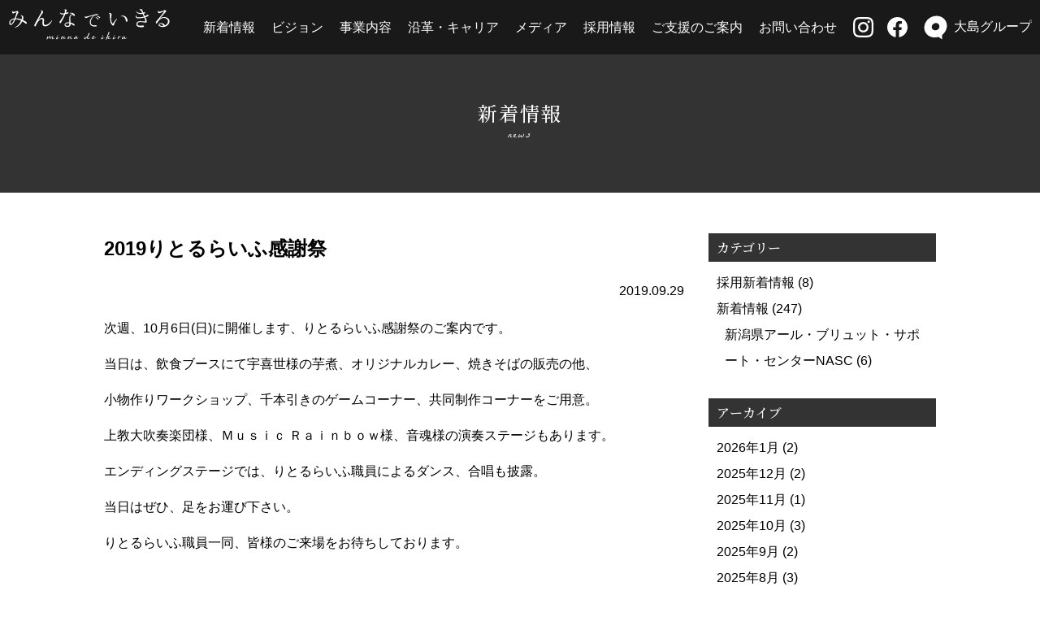

--- FILE ---
content_type: text/html; charset=UTF-8
request_url: https://www.minna-de-ikiru.org/information/457/
body_size: 6796
content:
<!DOCTYPE html>
<html>
<head>
  <!-- Google tag (gtag.js) -->
<script async src="https://www.googletagmanager.com/gtag/js?id=G-54548K14J3"></script>
<script>
  window.dataLayer = window.dataLayer || [];
  function gtag(){dataLayer.push(arguments);}
  gtag('js', new Date());

  gtag('config', 'G-54548K14J3');
</script>
<meta charset="utf-8">
<meta http-equiv="x-ua-compatible" content="ie=edge">
<meta name="viewport" content="width=device-width,initial-scale=1.0">
<title>2019りとるらいふ感謝祭 - 社会福祉法人 みんなでいきる 公式ホームページ</title>
<meta name="description" content="次週、10月6日(日)に開催します、りとるらいふ感謝祭のご案内です。 当日は、飲食ブースにて宇喜世様の芋煮、オリジナルカレー、焼きそばの販売の他、 小物作りワークショップ、千本引きのゲームコーナー、共&hellip;">
<link rel="alternate" type="application/atom+xml" title="社会福祉法人 みんなでいきる 公式ホームページ Atom Feed" href="https://www.minna-de-ikiru.org/feed/atom/">
<link rel="alternate" type="application/rss+xml" title="社会福祉法人 みんなでいきる 公式ホームページ RSS Feed" href="https://www.minna-de-ikiru.org/feed/">
<meta name='robots' content='max-image-preview:large' />
<link rel='dns-prefetch' href='//ajax.googleapis.com' />
<link rel='dns-prefetch' href='//unpkg.com' />
<link rel='dns-prefetch' href='//cdnjs.cloudflare.com' />
<link rel='dns-prefetch' href='//fonts.googleapis.com' />
<link rel='dns-prefetch' href='//maxcdn.bootstrapcdn.com' />
<script type="text/javascript">
/* <![CDATA[ */
window._wpemojiSettings = {"baseUrl":"https:\/\/s.w.org\/images\/core\/emoji\/15.0.3\/72x72\/","ext":".png","svgUrl":"https:\/\/s.w.org\/images\/core\/emoji\/15.0.3\/svg\/","svgExt":".svg","source":{"concatemoji":"https:\/\/www.minna-de-ikiru.org\/wp-includes\/js\/wp-emoji-release.min.js?ver=6.6.4"}};
/*! This file is auto-generated */
!function(i,n){var o,s,e;function c(e){try{var t={supportTests:e,timestamp:(new Date).valueOf()};sessionStorage.setItem(o,JSON.stringify(t))}catch(e){}}function p(e,t,n){e.clearRect(0,0,e.canvas.width,e.canvas.height),e.fillText(t,0,0);var t=new Uint32Array(e.getImageData(0,0,e.canvas.width,e.canvas.height).data),r=(e.clearRect(0,0,e.canvas.width,e.canvas.height),e.fillText(n,0,0),new Uint32Array(e.getImageData(0,0,e.canvas.width,e.canvas.height).data));return t.every(function(e,t){return e===r[t]})}function u(e,t,n){switch(t){case"flag":return n(e,"\ud83c\udff3\ufe0f\u200d\u26a7\ufe0f","\ud83c\udff3\ufe0f\u200b\u26a7\ufe0f")?!1:!n(e,"\ud83c\uddfa\ud83c\uddf3","\ud83c\uddfa\u200b\ud83c\uddf3")&&!n(e,"\ud83c\udff4\udb40\udc67\udb40\udc62\udb40\udc65\udb40\udc6e\udb40\udc67\udb40\udc7f","\ud83c\udff4\u200b\udb40\udc67\u200b\udb40\udc62\u200b\udb40\udc65\u200b\udb40\udc6e\u200b\udb40\udc67\u200b\udb40\udc7f");case"emoji":return!n(e,"\ud83d\udc26\u200d\u2b1b","\ud83d\udc26\u200b\u2b1b")}return!1}function f(e,t,n){var r="undefined"!=typeof WorkerGlobalScope&&self instanceof WorkerGlobalScope?new OffscreenCanvas(300,150):i.createElement("canvas"),a=r.getContext("2d",{willReadFrequently:!0}),o=(a.textBaseline="top",a.font="600 32px Arial",{});return e.forEach(function(e){o[e]=t(a,e,n)}),o}function t(e){var t=i.createElement("script");t.src=e,t.defer=!0,i.head.appendChild(t)}"undefined"!=typeof Promise&&(o="wpEmojiSettingsSupports",s=["flag","emoji"],n.supports={everything:!0,everythingExceptFlag:!0},e=new Promise(function(e){i.addEventListener("DOMContentLoaded",e,{once:!0})}),new Promise(function(t){var n=function(){try{var e=JSON.parse(sessionStorage.getItem(o));if("object"==typeof e&&"number"==typeof e.timestamp&&(new Date).valueOf()<e.timestamp+604800&&"object"==typeof e.supportTests)return e.supportTests}catch(e){}return null}();if(!n){if("undefined"!=typeof Worker&&"undefined"!=typeof OffscreenCanvas&&"undefined"!=typeof URL&&URL.createObjectURL&&"undefined"!=typeof Blob)try{var e="postMessage("+f.toString()+"("+[JSON.stringify(s),u.toString(),p.toString()].join(",")+"));",r=new Blob([e],{type:"text/javascript"}),a=new Worker(URL.createObjectURL(r),{name:"wpTestEmojiSupports"});return void(a.onmessage=function(e){c(n=e.data),a.terminate(),t(n)})}catch(e){}c(n=f(s,u,p))}t(n)}).then(function(e){for(var t in e)n.supports[t]=e[t],n.supports.everything=n.supports.everything&&n.supports[t],"flag"!==t&&(n.supports.everythingExceptFlag=n.supports.everythingExceptFlag&&n.supports[t]);n.supports.everythingExceptFlag=n.supports.everythingExceptFlag&&!n.supports.flag,n.DOMReady=!1,n.readyCallback=function(){n.DOMReady=!0}}).then(function(){return e}).then(function(){var e;n.supports.everything||(n.readyCallback(),(e=n.source||{}).concatemoji?t(e.concatemoji):e.wpemoji&&e.twemoji&&(t(e.twemoji),t(e.wpemoji)))}))}((window,document),window._wpemojiSettings);
/* ]]> */
</script>
<style id='wp-emoji-styles-inline-css' type='text/css'>

	img.wp-smiley, img.emoji {
		display: inline !important;
		border: none !important;
		box-shadow: none !important;
		height: 1em !important;
		width: 1em !important;
		margin: 0 0.07em !important;
		vertical-align: -0.1em !important;
		background: none !important;
		padding: 0 !important;
	}
</style>
<link rel='stylesheet' id='wp-block-library-css' href='https://www.minna-de-ikiru.org/wp-includes/css/dist/block-library/style.min.css?ver=6.6.4' type='text/css' media='all' />
<style id='classic-theme-styles-inline-css' type='text/css'>
/*! This file is auto-generated */
.wp-block-button__link{color:#fff;background-color:#32373c;border-radius:9999px;box-shadow:none;text-decoration:none;padding:calc(.667em + 2px) calc(1.333em + 2px);font-size:1.125em}.wp-block-file__button{background:#32373c;color:#fff;text-decoration:none}
</style>
<style id='global-styles-inline-css' type='text/css'>
:root{--wp--preset--aspect-ratio--square: 1;--wp--preset--aspect-ratio--4-3: 4/3;--wp--preset--aspect-ratio--3-4: 3/4;--wp--preset--aspect-ratio--3-2: 3/2;--wp--preset--aspect-ratio--2-3: 2/3;--wp--preset--aspect-ratio--16-9: 16/9;--wp--preset--aspect-ratio--9-16: 9/16;--wp--preset--color--black: #000000;--wp--preset--color--cyan-bluish-gray: #abb8c3;--wp--preset--color--white: #ffffff;--wp--preset--color--pale-pink: #f78da7;--wp--preset--color--vivid-red: #cf2e2e;--wp--preset--color--luminous-vivid-orange: #ff6900;--wp--preset--color--luminous-vivid-amber: #fcb900;--wp--preset--color--light-green-cyan: #7bdcb5;--wp--preset--color--vivid-green-cyan: #00d084;--wp--preset--color--pale-cyan-blue: #8ed1fc;--wp--preset--color--vivid-cyan-blue: #0693e3;--wp--preset--color--vivid-purple: #9b51e0;--wp--preset--gradient--vivid-cyan-blue-to-vivid-purple: linear-gradient(135deg,rgba(6,147,227,1) 0%,rgb(155,81,224) 100%);--wp--preset--gradient--light-green-cyan-to-vivid-green-cyan: linear-gradient(135deg,rgb(122,220,180) 0%,rgb(0,208,130) 100%);--wp--preset--gradient--luminous-vivid-amber-to-luminous-vivid-orange: linear-gradient(135deg,rgba(252,185,0,1) 0%,rgba(255,105,0,1) 100%);--wp--preset--gradient--luminous-vivid-orange-to-vivid-red: linear-gradient(135deg,rgba(255,105,0,1) 0%,rgb(207,46,46) 100%);--wp--preset--gradient--very-light-gray-to-cyan-bluish-gray: linear-gradient(135deg,rgb(238,238,238) 0%,rgb(169,184,195) 100%);--wp--preset--gradient--cool-to-warm-spectrum: linear-gradient(135deg,rgb(74,234,220) 0%,rgb(151,120,209) 20%,rgb(207,42,186) 40%,rgb(238,44,130) 60%,rgb(251,105,98) 80%,rgb(254,248,76) 100%);--wp--preset--gradient--blush-light-purple: linear-gradient(135deg,rgb(255,206,236) 0%,rgb(152,150,240) 100%);--wp--preset--gradient--blush-bordeaux: linear-gradient(135deg,rgb(254,205,165) 0%,rgb(254,45,45) 50%,rgb(107,0,62) 100%);--wp--preset--gradient--luminous-dusk: linear-gradient(135deg,rgb(255,203,112) 0%,rgb(199,81,192) 50%,rgb(65,88,208) 100%);--wp--preset--gradient--pale-ocean: linear-gradient(135deg,rgb(255,245,203) 0%,rgb(182,227,212) 50%,rgb(51,167,181) 100%);--wp--preset--gradient--electric-grass: linear-gradient(135deg,rgb(202,248,128) 0%,rgb(113,206,126) 100%);--wp--preset--gradient--midnight: linear-gradient(135deg,rgb(2,3,129) 0%,rgb(40,116,252) 100%);--wp--preset--font-size--small: 13px;--wp--preset--font-size--medium: 20px;--wp--preset--font-size--large: 36px;--wp--preset--font-size--x-large: 42px;--wp--preset--spacing--20: 0.44rem;--wp--preset--spacing--30: 0.67rem;--wp--preset--spacing--40: 1rem;--wp--preset--spacing--50: 1.5rem;--wp--preset--spacing--60: 2.25rem;--wp--preset--spacing--70: 3.38rem;--wp--preset--spacing--80: 5.06rem;--wp--preset--shadow--natural: 6px 6px 9px rgba(0, 0, 0, 0.2);--wp--preset--shadow--deep: 12px 12px 50px rgba(0, 0, 0, 0.4);--wp--preset--shadow--sharp: 6px 6px 0px rgba(0, 0, 0, 0.2);--wp--preset--shadow--outlined: 6px 6px 0px -3px rgba(255, 255, 255, 1), 6px 6px rgba(0, 0, 0, 1);--wp--preset--shadow--crisp: 6px 6px 0px rgba(0, 0, 0, 1);}:where(.is-layout-flex){gap: 0.5em;}:where(.is-layout-grid){gap: 0.5em;}body .is-layout-flex{display: flex;}.is-layout-flex{flex-wrap: wrap;align-items: center;}.is-layout-flex > :is(*, div){margin: 0;}body .is-layout-grid{display: grid;}.is-layout-grid > :is(*, div){margin: 0;}:where(.wp-block-columns.is-layout-flex){gap: 2em;}:where(.wp-block-columns.is-layout-grid){gap: 2em;}:where(.wp-block-post-template.is-layout-flex){gap: 1.25em;}:where(.wp-block-post-template.is-layout-grid){gap: 1.25em;}.has-black-color{color: var(--wp--preset--color--black) !important;}.has-cyan-bluish-gray-color{color: var(--wp--preset--color--cyan-bluish-gray) !important;}.has-white-color{color: var(--wp--preset--color--white) !important;}.has-pale-pink-color{color: var(--wp--preset--color--pale-pink) !important;}.has-vivid-red-color{color: var(--wp--preset--color--vivid-red) !important;}.has-luminous-vivid-orange-color{color: var(--wp--preset--color--luminous-vivid-orange) !important;}.has-luminous-vivid-amber-color{color: var(--wp--preset--color--luminous-vivid-amber) !important;}.has-light-green-cyan-color{color: var(--wp--preset--color--light-green-cyan) !important;}.has-vivid-green-cyan-color{color: var(--wp--preset--color--vivid-green-cyan) !important;}.has-pale-cyan-blue-color{color: var(--wp--preset--color--pale-cyan-blue) !important;}.has-vivid-cyan-blue-color{color: var(--wp--preset--color--vivid-cyan-blue) !important;}.has-vivid-purple-color{color: var(--wp--preset--color--vivid-purple) !important;}.has-black-background-color{background-color: var(--wp--preset--color--black) !important;}.has-cyan-bluish-gray-background-color{background-color: var(--wp--preset--color--cyan-bluish-gray) !important;}.has-white-background-color{background-color: var(--wp--preset--color--white) !important;}.has-pale-pink-background-color{background-color: var(--wp--preset--color--pale-pink) !important;}.has-vivid-red-background-color{background-color: var(--wp--preset--color--vivid-red) !important;}.has-luminous-vivid-orange-background-color{background-color: var(--wp--preset--color--luminous-vivid-orange) !important;}.has-luminous-vivid-amber-background-color{background-color: var(--wp--preset--color--luminous-vivid-amber) !important;}.has-light-green-cyan-background-color{background-color: var(--wp--preset--color--light-green-cyan) !important;}.has-vivid-green-cyan-background-color{background-color: var(--wp--preset--color--vivid-green-cyan) !important;}.has-pale-cyan-blue-background-color{background-color: var(--wp--preset--color--pale-cyan-blue) !important;}.has-vivid-cyan-blue-background-color{background-color: var(--wp--preset--color--vivid-cyan-blue) !important;}.has-vivid-purple-background-color{background-color: var(--wp--preset--color--vivid-purple) !important;}.has-black-border-color{border-color: var(--wp--preset--color--black) !important;}.has-cyan-bluish-gray-border-color{border-color: var(--wp--preset--color--cyan-bluish-gray) !important;}.has-white-border-color{border-color: var(--wp--preset--color--white) !important;}.has-pale-pink-border-color{border-color: var(--wp--preset--color--pale-pink) !important;}.has-vivid-red-border-color{border-color: var(--wp--preset--color--vivid-red) !important;}.has-luminous-vivid-orange-border-color{border-color: var(--wp--preset--color--luminous-vivid-orange) !important;}.has-luminous-vivid-amber-border-color{border-color: var(--wp--preset--color--luminous-vivid-amber) !important;}.has-light-green-cyan-border-color{border-color: var(--wp--preset--color--light-green-cyan) !important;}.has-vivid-green-cyan-border-color{border-color: var(--wp--preset--color--vivid-green-cyan) !important;}.has-pale-cyan-blue-border-color{border-color: var(--wp--preset--color--pale-cyan-blue) !important;}.has-vivid-cyan-blue-border-color{border-color: var(--wp--preset--color--vivid-cyan-blue) !important;}.has-vivid-purple-border-color{border-color: var(--wp--preset--color--vivid-purple) !important;}.has-vivid-cyan-blue-to-vivid-purple-gradient-background{background: var(--wp--preset--gradient--vivid-cyan-blue-to-vivid-purple) !important;}.has-light-green-cyan-to-vivid-green-cyan-gradient-background{background: var(--wp--preset--gradient--light-green-cyan-to-vivid-green-cyan) !important;}.has-luminous-vivid-amber-to-luminous-vivid-orange-gradient-background{background: var(--wp--preset--gradient--luminous-vivid-amber-to-luminous-vivid-orange) !important;}.has-luminous-vivid-orange-to-vivid-red-gradient-background{background: var(--wp--preset--gradient--luminous-vivid-orange-to-vivid-red) !important;}.has-very-light-gray-to-cyan-bluish-gray-gradient-background{background: var(--wp--preset--gradient--very-light-gray-to-cyan-bluish-gray) !important;}.has-cool-to-warm-spectrum-gradient-background{background: var(--wp--preset--gradient--cool-to-warm-spectrum) !important;}.has-blush-light-purple-gradient-background{background: var(--wp--preset--gradient--blush-light-purple) !important;}.has-blush-bordeaux-gradient-background{background: var(--wp--preset--gradient--blush-bordeaux) !important;}.has-luminous-dusk-gradient-background{background: var(--wp--preset--gradient--luminous-dusk) !important;}.has-pale-ocean-gradient-background{background: var(--wp--preset--gradient--pale-ocean) !important;}.has-electric-grass-gradient-background{background: var(--wp--preset--gradient--electric-grass) !important;}.has-midnight-gradient-background{background: var(--wp--preset--gradient--midnight) !important;}.has-small-font-size{font-size: var(--wp--preset--font-size--small) !important;}.has-medium-font-size{font-size: var(--wp--preset--font-size--medium) !important;}.has-large-font-size{font-size: var(--wp--preset--font-size--large) !important;}.has-x-large-font-size{font-size: var(--wp--preset--font-size--x-large) !important;}
:where(.wp-block-post-template.is-layout-flex){gap: 1.25em;}:where(.wp-block-post-template.is-layout-grid){gap: 1.25em;}
:where(.wp-block-columns.is-layout-flex){gap: 2em;}:where(.wp-block-columns.is-layout-grid){gap: 2em;}
:root :where(.wp-block-pullquote){font-size: 1.5em;line-height: 1.6;}
</style>
<link rel='stylesheet' id='contact-form-7-css' href='https://www.minna-de-ikiru.org/wp-content/plugins/contact-form-7/includes/css/styles.css?ver=5.7.3' type='text/css' media='all' />
<link rel='stylesheet' id='googlefont-css' href='https://fonts.googleapis.com/css?family=Noto+Serif+JP:500|La+Belle+Aurore:400,700|Merriweather&#038;display=swap' type='text/css' media='all' />
<link rel='stylesheet' id='raleway-css' href='https://fonts.googleapis.com/css?family=Raleway:400,700' type='text/css' media='all' />
<link rel='stylesheet' id='font-awesome-css' href='https://maxcdn.bootstrapcdn.com/font-awesome/4.7.0/css/font-awesome.min.css' type='text/css' media='all' />
<link rel='stylesheet' id='style-css' href='https://www.minna-de-ikiru.org/wp-content/themes/mdi/style.css?ver=1.0' type='text/css' media='all' />
<link rel='stylesheet' id='custom-css' href='https://www.minna-de-ikiru.org/wp-content/themes/mdi/custom.css?ver=1.0.1' type='text/css' media='all' />
<script type="text/javascript" src="https://ajax.googleapis.com/ajax/libs/jquery/2.2.4/jquery.min.js?ver=2.2.4" id="jquery-js"></script>
<link rel="https://api.w.org/" href="https://www.minna-de-ikiru.org/wp-json/" /><link rel="alternate" title="JSON" type="application/json" href="https://www.minna-de-ikiru.org/wp-json/wp/v2/posts/457" /><link rel="EditURI" type="application/rsd+xml" title="RSD" href="https://www.minna-de-ikiru.org/xmlrpc.php?rsd" />
<meta name="generator" content="WordPress 6.6.4" />
<link rel='shortlink' href='https://www.minna-de-ikiru.org/?p=457' />
<link rel="alternate" title="oEmbed (JSON)" type="application/json+oembed" href="https://www.minna-de-ikiru.org/wp-json/oembed/1.0/embed?url=https%3A%2F%2Fwww.minna-de-ikiru.org%2Finformation%2F457%2F" />
<link rel="alternate" title="oEmbed (XML)" type="text/xml+oembed" href="https://www.minna-de-ikiru.org/wp-json/oembed/1.0/embed?url=https%3A%2F%2Fwww.minna-de-ikiru.org%2Finformation%2F457%2F&#038;format=xml" />
<link rel="canonical" href="https://www.minna-de-ikiru.org/information/457/">
<style type="text/css">.recentcomments a{display:inline !important;padding:0 !important;margin:0 !important;}</style><script>
  (function(i,s,o,g,r,a,m){i['GoogleAnalyticsObject']=r;i[r]=i[r]||function(){
  (i[r].q=i[r].q||[]).push(arguments)},i[r].l=1*new Date();a=s.createElement(o),
  m=s.getElementsByTagName(o)[0];a.async=1;a.src=g;m.parentNode.insertBefore(a,m)
  })(window,document,'script','//www.google-analytics.com/analytics.js','ga');

  ga('create', 'UA-26879084-7', 'auto');
  ga('send', 'pageview');

</script>
</head>

<body class="post-template-default single single-post postid-457 single-format-standard">

<div class="wrap">

  <header id="site-head" class="site-head">
    <div class="site-head-top">
            <a class="head-logo-page" href="https://www.minna-de-ikiru.org">
        <svg class="head-logo">
          <title>社会福祉法人 みんなでいきる 公式ホームページ</title>
          <use xlink:href="https://www.minna-de-ikiru.org/wp-content/themes/mdi/images/mdi/symbol-defs.svg#svg-logo"/>
        </svg>
      </a>
            <div id="head-nav" class="head-nav">
  <div class="head-nav-toggle"></div>
  <ul>
    <li><a href="https://www.minna-de-ikiru.org/news/">新着情報</a></li>
        <li><a href="https://www.minna-de-ikiru.org/#vision" data-scrollink>ビジョン</a></li>
            <li><a href="https://www.minna-de-ikiru.org/#service" data-scrollink>事業内容</a></li>
        <li><a href="https://www.minna-de-ikiru.org/about/">沿革・キャリア</a></li>
    <li><a href="https://www.minna-de-ikiru.org/media/">メディア</a></li>
    <li><a href="https://minna-de-ikiru-recruit.com/" target="_blank" rel="noopener noreferrer">採用情報</a></li>
    <li><a href="https://www.minna-de-ikiru.org/support/">ご支援のご案内</a></li>
    <li><a href="https://www.minna-de-ikiru.org/contact/">お問い合わせ</a></li>
    <li class="header_sns_icon">
        <a class="ml0" href="https://www.instagram.com/minna_de_ikiru" target="_blank" rel="noopener noreferrer"><img src="https://www.minna-de-ikiru.org/wp-content/themes/mdi/images/common/icon_insta.svg" alt="instagram"></a>
        <a href="https://www.facebook.com/mndikr" target="_blank" rel="noopener noreferrer"><img src="https://www.minna-de-ikiru.org/wp-content/themes/mdi/images/common/icon_facebook.svg" alt="facebook"></a>
    </li>
    <li><a href="https://oshima-g.com/" target="_blank" rel="noopener"><span class="oshima"><img src="https://www.minna-de-ikiru.org/wp-content/themes/mdi/images/common/oshima_logo.svg" alt=""></span>大島グループ</a></li>
  </ul>
</div>    </div>
  </header>

  <div id="site-body" class="site-body"><div class="page-title">
  <div class="ja">
    新着情報
  </div>
  <div class="en">news</div>
</div>


<div class="container">
  <div class="two-column single-wrap">
    <div class="main-column">
      <article>

        
        <h1 class="single-title mb20">2019りとるらいふ感謝祭</h1>
        <p class="single-date text-right mb20">2019.09.29</p>
        <div class="single-body"><p>次週、10月6日(日)に開催します、りとるらいふ感謝祭のご案内です。</p>
<p>当日は、飲食ブースにて宇喜世様の芋煮、オリジナルカレー、焼きそばの販売の他、</p>
<p>小物作りワークショップ、千本引きのゲームコーナー、共同制作コーナーをご用意。</p>
<p>上教大吹奏楽団様、Ｍｕｓｉｃ Ｒａｉｎｂｏｗ様、音魂様の演奏ステージもあります。</p>
<p>エンディングステージでは、りとるらいふ職員によるダンス、合唱も披露。</p>
<p>当日はぜひ、足をお運び下さい。</p>
<p>りとるらいふ職員一同、皆様のご来場をお待ちしております。</p>
<p>&nbsp;</p>
<p>問い合わせ：感謝祭実行委員長大滝（きら内：ＴＥＬ025-545-1707）</p>
<p>&nbsp;</p></div>

        
          <div class="col">
            <!-- 前の記事がある場合にリンクを表示 -->
            <div class="sp-6">
                          <a href="https://www.minna-de-ikiru.org/information/440/" rel="prev">&laquo; 前の記事へ</a>                        </div>

            <!-- 次の記事がある場合にリンクを表示 -->
            <div class="sp-6 text-right">
                          <a href="https://www.minna-de-ikiru.org/information/466/" rel="next">次の記事へ &raquo;</a>                        </div>
          </div>
          <!-- /.ovH -->

      </article>
    </div>
    <!-- /.main-column -->

    
<aside class="side-column">
  <section>
    <h3 class="side-title">カテゴリー</h3>
    <ul class="side-cate-list">
    	<li class="cat-item cat-item-6"><a href="https://www.minna-de-ikiru.org/information-recruit/">採用新着情報</a> (8)
</li>
	<li class="cat-item cat-item-1"><a href="https://www.minna-de-ikiru.org/information/">新着情報</a> (247)
<ul class='children'>
	<li class="cat-item cat-item-9"><a href="https://www.minna-de-ikiru.org/information/%e6%96%b0%e6%bd%9f%e7%9c%8c%e3%82%a2%e3%83%bc%e3%83%ab%e3%83%bb%e3%83%96%e3%83%aa%e3%83%a5%e3%83%83%e3%83%88%e3%83%bb%e3%82%b5%e3%83%9d%e3%83%bc%e3%83%88%e3%83%bb%e3%82%bb%e3%83%b3%e3%82%bf%e3%83%bcna/">新潟県アール・ブリュット・サポート・センターNASC</a> (6)
</li>
</ul>
</li>
    </ul>
  </section>

  <section class="mt30">
    <h3 class="side-title">アーカイブ</h3>
    <ul class="side-cate-list">
    	<li><a href='https://www.minna-de-ikiru.org/date/2026/01/'>2026年1月</a>&nbsp;(2)</li>
	<li><a href='https://www.minna-de-ikiru.org/date/2025/12/'>2025年12月</a>&nbsp;(2)</li>
	<li><a href='https://www.minna-de-ikiru.org/date/2025/11/'>2025年11月</a>&nbsp;(1)</li>
	<li><a href='https://www.minna-de-ikiru.org/date/2025/10/'>2025年10月</a>&nbsp;(3)</li>
	<li><a href='https://www.minna-de-ikiru.org/date/2025/09/'>2025年9月</a>&nbsp;(2)</li>
	<li><a href='https://www.minna-de-ikiru.org/date/2025/08/'>2025年8月</a>&nbsp;(3)</li>
	<li><a href='https://www.minna-de-ikiru.org/date/2025/07/'>2025年7月</a>&nbsp;(1)</li>
	<li><a href='https://www.minna-de-ikiru.org/date/2025/06/'>2025年6月</a>&nbsp;(1)</li>
	<li><a href='https://www.minna-de-ikiru.org/date/2025/05/'>2025年5月</a>&nbsp;(2)</li>
	<li><a href='https://www.minna-de-ikiru.org/date/2025/04/'>2025年4月</a>&nbsp;(3)</li>
	<li><a href='https://www.minna-de-ikiru.org/date/2025/03/'>2025年3月</a>&nbsp;(3)</li>
	<li><a href='https://www.minna-de-ikiru.org/date/2025/02/'>2025年2月</a>&nbsp;(1)</li>
	<li><a href='https://www.minna-de-ikiru.org/date/2025/01/'>2025年1月</a>&nbsp;(2)</li>
	<li><a href='https://www.minna-de-ikiru.org/date/2024/12/'>2024年12月</a>&nbsp;(3)</li>
	<li><a href='https://www.minna-de-ikiru.org/date/2024/11/'>2024年11月</a>&nbsp;(2)</li>
	<li><a href='https://www.minna-de-ikiru.org/date/2024/10/'>2024年10月</a>&nbsp;(2)</li>
	<li><a href='https://www.minna-de-ikiru.org/date/2024/09/'>2024年9月</a>&nbsp;(2)</li>
	<li><a href='https://www.minna-de-ikiru.org/date/2024/08/'>2024年8月</a>&nbsp;(2)</li>
	<li><a href='https://www.minna-de-ikiru.org/date/2024/07/'>2024年7月</a>&nbsp;(1)</li>
	<li><a href='https://www.minna-de-ikiru.org/date/2024/06/'>2024年6月</a>&nbsp;(2)</li>
	<li><a href='https://www.minna-de-ikiru.org/date/2024/05/'>2024年5月</a>&nbsp;(2)</li>
	<li><a href='https://www.minna-de-ikiru.org/date/2024/04/'>2024年4月</a>&nbsp;(2)</li>
	<li><a href='https://www.minna-de-ikiru.org/date/2024/03/'>2024年3月</a>&nbsp;(1)</li>
	<li><a href='https://www.minna-de-ikiru.org/date/2024/01/'>2024年1月</a>&nbsp;(1)</li>
	<li><a href='https://www.minna-de-ikiru.org/date/2023/12/'>2023年12月</a>&nbsp;(1)</li>
	<li><a href='https://www.minna-de-ikiru.org/date/2023/08/'>2023年8月</a>&nbsp;(1)</li>
	<li><a href='https://www.minna-de-ikiru.org/date/2023/07/'>2023年7月</a>&nbsp;(1)</li>
	<li><a href='https://www.minna-de-ikiru.org/date/2023/04/'>2023年4月</a>&nbsp;(1)</li>
	<li><a href='https://www.minna-de-ikiru.org/date/2023/03/'>2023年3月</a>&nbsp;(1)</li>
	<li><a href='https://www.minna-de-ikiru.org/date/2022/12/'>2022年12月</a>&nbsp;(1)</li>
	<li><a href='https://www.minna-de-ikiru.org/date/2022/11/'>2022年11月</a>&nbsp;(1)</li>
	<li><a href='https://www.minna-de-ikiru.org/date/2022/08/'>2022年8月</a>&nbsp;(1)</li>
	<li><a href='https://www.minna-de-ikiru.org/date/2022/06/'>2022年6月</a>&nbsp;(1)</li>
	<li><a href='https://www.minna-de-ikiru.org/date/2022/04/'>2022年4月</a>&nbsp;(3)</li>
	<li><a href='https://www.minna-de-ikiru.org/date/2022/03/'>2022年3月</a>&nbsp;(3)</li>
	<li><a href='https://www.minna-de-ikiru.org/date/2022/01/'>2022年1月</a>&nbsp;(1)</li>
	<li><a href='https://www.minna-de-ikiru.org/date/2021/12/'>2021年12月</a>&nbsp;(4)</li>
	<li><a href='https://www.minna-de-ikiru.org/date/2021/11/'>2021年11月</a>&nbsp;(2)</li>
	<li><a href='https://www.minna-de-ikiru.org/date/2021/10/'>2021年10月</a>&nbsp;(2)</li>
	<li><a href='https://www.minna-de-ikiru.org/date/2021/09/'>2021年9月</a>&nbsp;(3)</li>
	<li><a href='https://www.minna-de-ikiru.org/date/2021/08/'>2021年8月</a>&nbsp;(3)</li>
	<li><a href='https://www.minna-de-ikiru.org/date/2021/07/'>2021年7月</a>&nbsp;(5)</li>
	<li><a href='https://www.minna-de-ikiru.org/date/2021/06/'>2021年6月</a>&nbsp;(1)</li>
	<li><a href='https://www.minna-de-ikiru.org/date/2021/05/'>2021年5月</a>&nbsp;(2)</li>
	<li><a href='https://www.minna-de-ikiru.org/date/2021/04/'>2021年4月</a>&nbsp;(7)</li>
	<li><a href='https://www.minna-de-ikiru.org/date/2021/03/'>2021年3月</a>&nbsp;(6)</li>
	<li><a href='https://www.minna-de-ikiru.org/date/2021/02/'>2021年2月</a>&nbsp;(7)</li>
	<li><a href='https://www.minna-de-ikiru.org/date/2020/12/'>2020年12月</a>&nbsp;(4)</li>
	<li><a href='https://www.minna-de-ikiru.org/date/2020/11/'>2020年11月</a>&nbsp;(5)</li>
	<li><a href='https://www.minna-de-ikiru.org/date/2020/10/'>2020年10月</a>&nbsp;(8)</li>
	<li><a href='https://www.minna-de-ikiru.org/date/2020/09/'>2020年9月</a>&nbsp;(10)</li>
	<li><a href='https://www.minna-de-ikiru.org/date/2020/08/'>2020年8月</a>&nbsp;(9)</li>
	<li><a href='https://www.minna-de-ikiru.org/date/2020/07/'>2020年7月</a>&nbsp;(9)</li>
	<li><a href='https://www.minna-de-ikiru.org/date/2020/06/'>2020年6月</a>&nbsp;(9)</li>
	<li><a href='https://www.minna-de-ikiru.org/date/2020/05/'>2020年5月</a>&nbsp;(11)</li>
	<li><a href='https://www.minna-de-ikiru.org/date/2020/04/'>2020年4月</a>&nbsp;(12)</li>
	<li><a href='https://www.minna-de-ikiru.org/date/2020/03/'>2020年3月</a>&nbsp;(10)</li>
	<li><a href='https://www.minna-de-ikiru.org/date/2020/02/'>2020年2月</a>&nbsp;(6)</li>
	<li><a href='https://www.minna-de-ikiru.org/date/2020/01/'>2020年1月</a>&nbsp;(8)</li>
	<li><a href='https://www.minna-de-ikiru.org/date/2019/12/'>2019年12月</a>&nbsp;(9)</li>
	<li><a href='https://www.minna-de-ikiru.org/date/2019/11/'>2019年11月</a>&nbsp;(7)</li>
	<li><a href='https://www.minna-de-ikiru.org/date/2019/10/'>2019年10月</a>&nbsp;(12)</li>
	<li><a href='https://www.minna-de-ikiru.org/date/2019/09/'>2019年9月</a>&nbsp;(12)</li>
	<li><a href='https://www.minna-de-ikiru.org/date/2019/08/'>2019年8月</a>&nbsp;(7)</li>
    </ul>
  </section>
</aside>
  </div>
  <!-- /.two-column -->
</div>

</div>
<!--/.site-body-->

<footer class="site-foot">
    <div class="foot-top-area">
    <div class="container">
      <div class="foot-top">
        <div class="foot-logo">
          <svg class="head-logo">
            <title>社会福祉法人 みんなでいきる 公式ホームページ</title>
            <use xlink:href="https://www.minna-de-ikiru.org/wp-content/themes/mdi/images/mdi/symbol-defs.svg#svg-logo"/>
          </svg>
        </div>
        <!-- /.foot-logo -->

        <div class="foot-contact-tel">
        <p class="foot-address">
          ■法人本部<br>
          〒943-0834　新潟県上越市西城町2-10-25-307<br>
          TEL.025-530-7260　FAX.025-530-7261
        </p>
        <div class="footer_sns_icon">
          <a href="https://www.instagram.com/minna_de_ikiru" target="_blank" rel="noopener noreferrer"><img src="https://www.minna-de-ikiru.org/wp-content/themes/mdi/images/common/icon_insta.svg" alt="instagram"></a>
          <a href="https://www.facebook.com/mndikr" target="_blank" rel="noopener noreferrer"><img src="https://www.minna-de-ikiru.org/wp-content/themes/mdi/images/common/icon_facebook.svg" alt="facebook"></a>
        </div>
        </div>
        <div class="foot-contact-link">
          <a href="https://www.minna-de-ikiru.org/contact/" class="button button-reverse">お問い合わせ</a>
        </div>
      </div>
    </div>
  </div>

  <div class="container">

    <ul class="foot-sitemap">
      <li><a href="https://www.minna-de-ikiru.org/news/">新着情報</a></li>
            <li><a href="https://www.minna-de-ikiru.org/#vision" data-scrollink>ビジョン</a></li>
                  <li><a href="https://www.minna-de-ikiru.org/#service" data-scrollink>事業内容</a></li>
            <li><a href="https://www.minna-de-ikiru.org/about/">沿革・キャリア</a></li>
      <li><a href="https://www.minna-de-ikiru.org/media/">メディア</a></li>
      <li><a href="https://minna-de-ikiru-recruit.com/" target="_blank" rel="noopener">採用情報</a></li>
      <li><a href="https://www.minna-de-ikiru.org/support/">ご支援のご案内</a></li>
      <li><a href="https://www.minna-de-ikiru.org/contact/">お問い合わせ</a></li>
    </ul>

    <p class="copyright">Copyright © 2019 みんなでいきる All Right Reserved.</p>
    <p class="recaptcha-text">
      This site is protected by reCAPTCHA and the Google
      <a href="https://policies.google.com/privacy">Privacy Policy</a> and
      <a href="https://policies.google.com/terms">Terms of Service</a> apply.
    </p>
  </div>
</footer>

</div>
<!-- /.wrap -->

<script type="text/javascript" src="https://www.minna-de-ikiru.org/wp-content/plugins/contact-form-7/includes/swv/js/index.js?ver=5.7.3" id="swv-js"></script>
<script type="text/javascript" id="contact-form-7-js-extra">
/* <![CDATA[ */
var wpcf7 = {"api":{"root":"https:\/\/www.minna-de-ikiru.org\/wp-json\/","namespace":"contact-form-7\/v1"}};
/* ]]> */
</script>
<script type="text/javascript" src="https://www.minna-de-ikiru.org/wp-content/plugins/contact-form-7/includes/js/index.js?ver=5.7.3" id="contact-form-7-js"></script>
<script type="text/javascript" src="https://www.minna-de-ikiru.org/wp-content/themes/mdi/js/jquery.vticker.min.js?ver=1.21" id="vticker-js"></script>
<script type="text/javascript" src="https://unpkg.com/scroll-out/dist/scroll-out.min.js?ver=2.2.7" id="scrollout-js"></script>
<script type="text/javascript" src="https://cdnjs.cloudflare.com/ajax/libs/object-fit-images/3.2.3/ofi.js" id="ofi-js"></script>
<script type="text/javascript" src="https://www.minna-de-ikiru.org/wp-content/themes/mdi/js/my_script.js" id="myScript-js"></script>
<script type="text/javascript" src="https://www.google.com/recaptcha/api.js?render=6Le2urAUAAAAADGXxjaW7-L0ALsr1IHC66OwAcgO&amp;ver=3.0" id="google-recaptcha-js"></script>
<script type="text/javascript" src="https://www.minna-de-ikiru.org/wp-includes/js/dist/vendor/wp-polyfill.min.js?ver=3.15.0" id="wp-polyfill-js"></script>
<script type="text/javascript" id="wpcf7-recaptcha-js-extra">
/* <![CDATA[ */
var wpcf7_recaptcha = {"sitekey":"6Le2urAUAAAAADGXxjaW7-L0ALsr1IHC66OwAcgO","actions":{"homepage":"homepage","contactform":"contactform"}};
/* ]]> */
</script>
<script type="text/javascript" src="https://www.minna-de-ikiru.org/wp-content/plugins/contact-form-7/modules/recaptcha/index.js?ver=5.7.3" id="wpcf7-recaptcha-js"></script>

</body>
</html>

--- FILE ---
content_type: text/html; charset=utf-8
request_url: https://www.google.com/recaptcha/api2/anchor?ar=1&k=6Le2urAUAAAAADGXxjaW7-L0ALsr1IHC66OwAcgO&co=aHR0cHM6Ly93d3cubWlubmEtZGUtaWtpcnUub3JnOjQ0Mw..&hl=en&v=PoyoqOPhxBO7pBk68S4YbpHZ&size=invisible&anchor-ms=20000&execute-ms=30000&cb=e0cym6wrzeuy
body_size: 48766
content:
<!DOCTYPE HTML><html dir="ltr" lang="en"><head><meta http-equiv="Content-Type" content="text/html; charset=UTF-8">
<meta http-equiv="X-UA-Compatible" content="IE=edge">
<title>reCAPTCHA</title>
<style type="text/css">
/* cyrillic-ext */
@font-face {
  font-family: 'Roboto';
  font-style: normal;
  font-weight: 400;
  font-stretch: 100%;
  src: url(//fonts.gstatic.com/s/roboto/v48/KFO7CnqEu92Fr1ME7kSn66aGLdTylUAMa3GUBHMdazTgWw.woff2) format('woff2');
  unicode-range: U+0460-052F, U+1C80-1C8A, U+20B4, U+2DE0-2DFF, U+A640-A69F, U+FE2E-FE2F;
}
/* cyrillic */
@font-face {
  font-family: 'Roboto';
  font-style: normal;
  font-weight: 400;
  font-stretch: 100%;
  src: url(//fonts.gstatic.com/s/roboto/v48/KFO7CnqEu92Fr1ME7kSn66aGLdTylUAMa3iUBHMdazTgWw.woff2) format('woff2');
  unicode-range: U+0301, U+0400-045F, U+0490-0491, U+04B0-04B1, U+2116;
}
/* greek-ext */
@font-face {
  font-family: 'Roboto';
  font-style: normal;
  font-weight: 400;
  font-stretch: 100%;
  src: url(//fonts.gstatic.com/s/roboto/v48/KFO7CnqEu92Fr1ME7kSn66aGLdTylUAMa3CUBHMdazTgWw.woff2) format('woff2');
  unicode-range: U+1F00-1FFF;
}
/* greek */
@font-face {
  font-family: 'Roboto';
  font-style: normal;
  font-weight: 400;
  font-stretch: 100%;
  src: url(//fonts.gstatic.com/s/roboto/v48/KFO7CnqEu92Fr1ME7kSn66aGLdTylUAMa3-UBHMdazTgWw.woff2) format('woff2');
  unicode-range: U+0370-0377, U+037A-037F, U+0384-038A, U+038C, U+038E-03A1, U+03A3-03FF;
}
/* math */
@font-face {
  font-family: 'Roboto';
  font-style: normal;
  font-weight: 400;
  font-stretch: 100%;
  src: url(//fonts.gstatic.com/s/roboto/v48/KFO7CnqEu92Fr1ME7kSn66aGLdTylUAMawCUBHMdazTgWw.woff2) format('woff2');
  unicode-range: U+0302-0303, U+0305, U+0307-0308, U+0310, U+0312, U+0315, U+031A, U+0326-0327, U+032C, U+032F-0330, U+0332-0333, U+0338, U+033A, U+0346, U+034D, U+0391-03A1, U+03A3-03A9, U+03B1-03C9, U+03D1, U+03D5-03D6, U+03F0-03F1, U+03F4-03F5, U+2016-2017, U+2034-2038, U+203C, U+2040, U+2043, U+2047, U+2050, U+2057, U+205F, U+2070-2071, U+2074-208E, U+2090-209C, U+20D0-20DC, U+20E1, U+20E5-20EF, U+2100-2112, U+2114-2115, U+2117-2121, U+2123-214F, U+2190, U+2192, U+2194-21AE, U+21B0-21E5, U+21F1-21F2, U+21F4-2211, U+2213-2214, U+2216-22FF, U+2308-230B, U+2310, U+2319, U+231C-2321, U+2336-237A, U+237C, U+2395, U+239B-23B7, U+23D0, U+23DC-23E1, U+2474-2475, U+25AF, U+25B3, U+25B7, U+25BD, U+25C1, U+25CA, U+25CC, U+25FB, U+266D-266F, U+27C0-27FF, U+2900-2AFF, U+2B0E-2B11, U+2B30-2B4C, U+2BFE, U+3030, U+FF5B, U+FF5D, U+1D400-1D7FF, U+1EE00-1EEFF;
}
/* symbols */
@font-face {
  font-family: 'Roboto';
  font-style: normal;
  font-weight: 400;
  font-stretch: 100%;
  src: url(//fonts.gstatic.com/s/roboto/v48/KFO7CnqEu92Fr1ME7kSn66aGLdTylUAMaxKUBHMdazTgWw.woff2) format('woff2');
  unicode-range: U+0001-000C, U+000E-001F, U+007F-009F, U+20DD-20E0, U+20E2-20E4, U+2150-218F, U+2190, U+2192, U+2194-2199, U+21AF, U+21E6-21F0, U+21F3, U+2218-2219, U+2299, U+22C4-22C6, U+2300-243F, U+2440-244A, U+2460-24FF, U+25A0-27BF, U+2800-28FF, U+2921-2922, U+2981, U+29BF, U+29EB, U+2B00-2BFF, U+4DC0-4DFF, U+FFF9-FFFB, U+10140-1018E, U+10190-1019C, U+101A0, U+101D0-101FD, U+102E0-102FB, U+10E60-10E7E, U+1D2C0-1D2D3, U+1D2E0-1D37F, U+1F000-1F0FF, U+1F100-1F1AD, U+1F1E6-1F1FF, U+1F30D-1F30F, U+1F315, U+1F31C, U+1F31E, U+1F320-1F32C, U+1F336, U+1F378, U+1F37D, U+1F382, U+1F393-1F39F, U+1F3A7-1F3A8, U+1F3AC-1F3AF, U+1F3C2, U+1F3C4-1F3C6, U+1F3CA-1F3CE, U+1F3D4-1F3E0, U+1F3ED, U+1F3F1-1F3F3, U+1F3F5-1F3F7, U+1F408, U+1F415, U+1F41F, U+1F426, U+1F43F, U+1F441-1F442, U+1F444, U+1F446-1F449, U+1F44C-1F44E, U+1F453, U+1F46A, U+1F47D, U+1F4A3, U+1F4B0, U+1F4B3, U+1F4B9, U+1F4BB, U+1F4BF, U+1F4C8-1F4CB, U+1F4D6, U+1F4DA, U+1F4DF, U+1F4E3-1F4E6, U+1F4EA-1F4ED, U+1F4F7, U+1F4F9-1F4FB, U+1F4FD-1F4FE, U+1F503, U+1F507-1F50B, U+1F50D, U+1F512-1F513, U+1F53E-1F54A, U+1F54F-1F5FA, U+1F610, U+1F650-1F67F, U+1F687, U+1F68D, U+1F691, U+1F694, U+1F698, U+1F6AD, U+1F6B2, U+1F6B9-1F6BA, U+1F6BC, U+1F6C6-1F6CF, U+1F6D3-1F6D7, U+1F6E0-1F6EA, U+1F6F0-1F6F3, U+1F6F7-1F6FC, U+1F700-1F7FF, U+1F800-1F80B, U+1F810-1F847, U+1F850-1F859, U+1F860-1F887, U+1F890-1F8AD, U+1F8B0-1F8BB, U+1F8C0-1F8C1, U+1F900-1F90B, U+1F93B, U+1F946, U+1F984, U+1F996, U+1F9E9, U+1FA00-1FA6F, U+1FA70-1FA7C, U+1FA80-1FA89, U+1FA8F-1FAC6, U+1FACE-1FADC, U+1FADF-1FAE9, U+1FAF0-1FAF8, U+1FB00-1FBFF;
}
/* vietnamese */
@font-face {
  font-family: 'Roboto';
  font-style: normal;
  font-weight: 400;
  font-stretch: 100%;
  src: url(//fonts.gstatic.com/s/roboto/v48/KFO7CnqEu92Fr1ME7kSn66aGLdTylUAMa3OUBHMdazTgWw.woff2) format('woff2');
  unicode-range: U+0102-0103, U+0110-0111, U+0128-0129, U+0168-0169, U+01A0-01A1, U+01AF-01B0, U+0300-0301, U+0303-0304, U+0308-0309, U+0323, U+0329, U+1EA0-1EF9, U+20AB;
}
/* latin-ext */
@font-face {
  font-family: 'Roboto';
  font-style: normal;
  font-weight: 400;
  font-stretch: 100%;
  src: url(//fonts.gstatic.com/s/roboto/v48/KFO7CnqEu92Fr1ME7kSn66aGLdTylUAMa3KUBHMdazTgWw.woff2) format('woff2');
  unicode-range: U+0100-02BA, U+02BD-02C5, U+02C7-02CC, U+02CE-02D7, U+02DD-02FF, U+0304, U+0308, U+0329, U+1D00-1DBF, U+1E00-1E9F, U+1EF2-1EFF, U+2020, U+20A0-20AB, U+20AD-20C0, U+2113, U+2C60-2C7F, U+A720-A7FF;
}
/* latin */
@font-face {
  font-family: 'Roboto';
  font-style: normal;
  font-weight: 400;
  font-stretch: 100%;
  src: url(//fonts.gstatic.com/s/roboto/v48/KFO7CnqEu92Fr1ME7kSn66aGLdTylUAMa3yUBHMdazQ.woff2) format('woff2');
  unicode-range: U+0000-00FF, U+0131, U+0152-0153, U+02BB-02BC, U+02C6, U+02DA, U+02DC, U+0304, U+0308, U+0329, U+2000-206F, U+20AC, U+2122, U+2191, U+2193, U+2212, U+2215, U+FEFF, U+FFFD;
}
/* cyrillic-ext */
@font-face {
  font-family: 'Roboto';
  font-style: normal;
  font-weight: 500;
  font-stretch: 100%;
  src: url(//fonts.gstatic.com/s/roboto/v48/KFO7CnqEu92Fr1ME7kSn66aGLdTylUAMa3GUBHMdazTgWw.woff2) format('woff2');
  unicode-range: U+0460-052F, U+1C80-1C8A, U+20B4, U+2DE0-2DFF, U+A640-A69F, U+FE2E-FE2F;
}
/* cyrillic */
@font-face {
  font-family: 'Roboto';
  font-style: normal;
  font-weight: 500;
  font-stretch: 100%;
  src: url(//fonts.gstatic.com/s/roboto/v48/KFO7CnqEu92Fr1ME7kSn66aGLdTylUAMa3iUBHMdazTgWw.woff2) format('woff2');
  unicode-range: U+0301, U+0400-045F, U+0490-0491, U+04B0-04B1, U+2116;
}
/* greek-ext */
@font-face {
  font-family: 'Roboto';
  font-style: normal;
  font-weight: 500;
  font-stretch: 100%;
  src: url(//fonts.gstatic.com/s/roboto/v48/KFO7CnqEu92Fr1ME7kSn66aGLdTylUAMa3CUBHMdazTgWw.woff2) format('woff2');
  unicode-range: U+1F00-1FFF;
}
/* greek */
@font-face {
  font-family: 'Roboto';
  font-style: normal;
  font-weight: 500;
  font-stretch: 100%;
  src: url(//fonts.gstatic.com/s/roboto/v48/KFO7CnqEu92Fr1ME7kSn66aGLdTylUAMa3-UBHMdazTgWw.woff2) format('woff2');
  unicode-range: U+0370-0377, U+037A-037F, U+0384-038A, U+038C, U+038E-03A1, U+03A3-03FF;
}
/* math */
@font-face {
  font-family: 'Roboto';
  font-style: normal;
  font-weight: 500;
  font-stretch: 100%;
  src: url(//fonts.gstatic.com/s/roboto/v48/KFO7CnqEu92Fr1ME7kSn66aGLdTylUAMawCUBHMdazTgWw.woff2) format('woff2');
  unicode-range: U+0302-0303, U+0305, U+0307-0308, U+0310, U+0312, U+0315, U+031A, U+0326-0327, U+032C, U+032F-0330, U+0332-0333, U+0338, U+033A, U+0346, U+034D, U+0391-03A1, U+03A3-03A9, U+03B1-03C9, U+03D1, U+03D5-03D6, U+03F0-03F1, U+03F4-03F5, U+2016-2017, U+2034-2038, U+203C, U+2040, U+2043, U+2047, U+2050, U+2057, U+205F, U+2070-2071, U+2074-208E, U+2090-209C, U+20D0-20DC, U+20E1, U+20E5-20EF, U+2100-2112, U+2114-2115, U+2117-2121, U+2123-214F, U+2190, U+2192, U+2194-21AE, U+21B0-21E5, U+21F1-21F2, U+21F4-2211, U+2213-2214, U+2216-22FF, U+2308-230B, U+2310, U+2319, U+231C-2321, U+2336-237A, U+237C, U+2395, U+239B-23B7, U+23D0, U+23DC-23E1, U+2474-2475, U+25AF, U+25B3, U+25B7, U+25BD, U+25C1, U+25CA, U+25CC, U+25FB, U+266D-266F, U+27C0-27FF, U+2900-2AFF, U+2B0E-2B11, U+2B30-2B4C, U+2BFE, U+3030, U+FF5B, U+FF5D, U+1D400-1D7FF, U+1EE00-1EEFF;
}
/* symbols */
@font-face {
  font-family: 'Roboto';
  font-style: normal;
  font-weight: 500;
  font-stretch: 100%;
  src: url(//fonts.gstatic.com/s/roboto/v48/KFO7CnqEu92Fr1ME7kSn66aGLdTylUAMaxKUBHMdazTgWw.woff2) format('woff2');
  unicode-range: U+0001-000C, U+000E-001F, U+007F-009F, U+20DD-20E0, U+20E2-20E4, U+2150-218F, U+2190, U+2192, U+2194-2199, U+21AF, U+21E6-21F0, U+21F3, U+2218-2219, U+2299, U+22C4-22C6, U+2300-243F, U+2440-244A, U+2460-24FF, U+25A0-27BF, U+2800-28FF, U+2921-2922, U+2981, U+29BF, U+29EB, U+2B00-2BFF, U+4DC0-4DFF, U+FFF9-FFFB, U+10140-1018E, U+10190-1019C, U+101A0, U+101D0-101FD, U+102E0-102FB, U+10E60-10E7E, U+1D2C0-1D2D3, U+1D2E0-1D37F, U+1F000-1F0FF, U+1F100-1F1AD, U+1F1E6-1F1FF, U+1F30D-1F30F, U+1F315, U+1F31C, U+1F31E, U+1F320-1F32C, U+1F336, U+1F378, U+1F37D, U+1F382, U+1F393-1F39F, U+1F3A7-1F3A8, U+1F3AC-1F3AF, U+1F3C2, U+1F3C4-1F3C6, U+1F3CA-1F3CE, U+1F3D4-1F3E0, U+1F3ED, U+1F3F1-1F3F3, U+1F3F5-1F3F7, U+1F408, U+1F415, U+1F41F, U+1F426, U+1F43F, U+1F441-1F442, U+1F444, U+1F446-1F449, U+1F44C-1F44E, U+1F453, U+1F46A, U+1F47D, U+1F4A3, U+1F4B0, U+1F4B3, U+1F4B9, U+1F4BB, U+1F4BF, U+1F4C8-1F4CB, U+1F4D6, U+1F4DA, U+1F4DF, U+1F4E3-1F4E6, U+1F4EA-1F4ED, U+1F4F7, U+1F4F9-1F4FB, U+1F4FD-1F4FE, U+1F503, U+1F507-1F50B, U+1F50D, U+1F512-1F513, U+1F53E-1F54A, U+1F54F-1F5FA, U+1F610, U+1F650-1F67F, U+1F687, U+1F68D, U+1F691, U+1F694, U+1F698, U+1F6AD, U+1F6B2, U+1F6B9-1F6BA, U+1F6BC, U+1F6C6-1F6CF, U+1F6D3-1F6D7, U+1F6E0-1F6EA, U+1F6F0-1F6F3, U+1F6F7-1F6FC, U+1F700-1F7FF, U+1F800-1F80B, U+1F810-1F847, U+1F850-1F859, U+1F860-1F887, U+1F890-1F8AD, U+1F8B0-1F8BB, U+1F8C0-1F8C1, U+1F900-1F90B, U+1F93B, U+1F946, U+1F984, U+1F996, U+1F9E9, U+1FA00-1FA6F, U+1FA70-1FA7C, U+1FA80-1FA89, U+1FA8F-1FAC6, U+1FACE-1FADC, U+1FADF-1FAE9, U+1FAF0-1FAF8, U+1FB00-1FBFF;
}
/* vietnamese */
@font-face {
  font-family: 'Roboto';
  font-style: normal;
  font-weight: 500;
  font-stretch: 100%;
  src: url(//fonts.gstatic.com/s/roboto/v48/KFO7CnqEu92Fr1ME7kSn66aGLdTylUAMa3OUBHMdazTgWw.woff2) format('woff2');
  unicode-range: U+0102-0103, U+0110-0111, U+0128-0129, U+0168-0169, U+01A0-01A1, U+01AF-01B0, U+0300-0301, U+0303-0304, U+0308-0309, U+0323, U+0329, U+1EA0-1EF9, U+20AB;
}
/* latin-ext */
@font-face {
  font-family: 'Roboto';
  font-style: normal;
  font-weight: 500;
  font-stretch: 100%;
  src: url(//fonts.gstatic.com/s/roboto/v48/KFO7CnqEu92Fr1ME7kSn66aGLdTylUAMa3KUBHMdazTgWw.woff2) format('woff2');
  unicode-range: U+0100-02BA, U+02BD-02C5, U+02C7-02CC, U+02CE-02D7, U+02DD-02FF, U+0304, U+0308, U+0329, U+1D00-1DBF, U+1E00-1E9F, U+1EF2-1EFF, U+2020, U+20A0-20AB, U+20AD-20C0, U+2113, U+2C60-2C7F, U+A720-A7FF;
}
/* latin */
@font-face {
  font-family: 'Roboto';
  font-style: normal;
  font-weight: 500;
  font-stretch: 100%;
  src: url(//fonts.gstatic.com/s/roboto/v48/KFO7CnqEu92Fr1ME7kSn66aGLdTylUAMa3yUBHMdazQ.woff2) format('woff2');
  unicode-range: U+0000-00FF, U+0131, U+0152-0153, U+02BB-02BC, U+02C6, U+02DA, U+02DC, U+0304, U+0308, U+0329, U+2000-206F, U+20AC, U+2122, U+2191, U+2193, U+2212, U+2215, U+FEFF, U+FFFD;
}
/* cyrillic-ext */
@font-face {
  font-family: 'Roboto';
  font-style: normal;
  font-weight: 900;
  font-stretch: 100%;
  src: url(//fonts.gstatic.com/s/roboto/v48/KFO7CnqEu92Fr1ME7kSn66aGLdTylUAMa3GUBHMdazTgWw.woff2) format('woff2');
  unicode-range: U+0460-052F, U+1C80-1C8A, U+20B4, U+2DE0-2DFF, U+A640-A69F, U+FE2E-FE2F;
}
/* cyrillic */
@font-face {
  font-family: 'Roboto';
  font-style: normal;
  font-weight: 900;
  font-stretch: 100%;
  src: url(//fonts.gstatic.com/s/roboto/v48/KFO7CnqEu92Fr1ME7kSn66aGLdTylUAMa3iUBHMdazTgWw.woff2) format('woff2');
  unicode-range: U+0301, U+0400-045F, U+0490-0491, U+04B0-04B1, U+2116;
}
/* greek-ext */
@font-face {
  font-family: 'Roboto';
  font-style: normal;
  font-weight: 900;
  font-stretch: 100%;
  src: url(//fonts.gstatic.com/s/roboto/v48/KFO7CnqEu92Fr1ME7kSn66aGLdTylUAMa3CUBHMdazTgWw.woff2) format('woff2');
  unicode-range: U+1F00-1FFF;
}
/* greek */
@font-face {
  font-family: 'Roboto';
  font-style: normal;
  font-weight: 900;
  font-stretch: 100%;
  src: url(//fonts.gstatic.com/s/roboto/v48/KFO7CnqEu92Fr1ME7kSn66aGLdTylUAMa3-UBHMdazTgWw.woff2) format('woff2');
  unicode-range: U+0370-0377, U+037A-037F, U+0384-038A, U+038C, U+038E-03A1, U+03A3-03FF;
}
/* math */
@font-face {
  font-family: 'Roboto';
  font-style: normal;
  font-weight: 900;
  font-stretch: 100%;
  src: url(//fonts.gstatic.com/s/roboto/v48/KFO7CnqEu92Fr1ME7kSn66aGLdTylUAMawCUBHMdazTgWw.woff2) format('woff2');
  unicode-range: U+0302-0303, U+0305, U+0307-0308, U+0310, U+0312, U+0315, U+031A, U+0326-0327, U+032C, U+032F-0330, U+0332-0333, U+0338, U+033A, U+0346, U+034D, U+0391-03A1, U+03A3-03A9, U+03B1-03C9, U+03D1, U+03D5-03D6, U+03F0-03F1, U+03F4-03F5, U+2016-2017, U+2034-2038, U+203C, U+2040, U+2043, U+2047, U+2050, U+2057, U+205F, U+2070-2071, U+2074-208E, U+2090-209C, U+20D0-20DC, U+20E1, U+20E5-20EF, U+2100-2112, U+2114-2115, U+2117-2121, U+2123-214F, U+2190, U+2192, U+2194-21AE, U+21B0-21E5, U+21F1-21F2, U+21F4-2211, U+2213-2214, U+2216-22FF, U+2308-230B, U+2310, U+2319, U+231C-2321, U+2336-237A, U+237C, U+2395, U+239B-23B7, U+23D0, U+23DC-23E1, U+2474-2475, U+25AF, U+25B3, U+25B7, U+25BD, U+25C1, U+25CA, U+25CC, U+25FB, U+266D-266F, U+27C0-27FF, U+2900-2AFF, U+2B0E-2B11, U+2B30-2B4C, U+2BFE, U+3030, U+FF5B, U+FF5D, U+1D400-1D7FF, U+1EE00-1EEFF;
}
/* symbols */
@font-face {
  font-family: 'Roboto';
  font-style: normal;
  font-weight: 900;
  font-stretch: 100%;
  src: url(//fonts.gstatic.com/s/roboto/v48/KFO7CnqEu92Fr1ME7kSn66aGLdTylUAMaxKUBHMdazTgWw.woff2) format('woff2');
  unicode-range: U+0001-000C, U+000E-001F, U+007F-009F, U+20DD-20E0, U+20E2-20E4, U+2150-218F, U+2190, U+2192, U+2194-2199, U+21AF, U+21E6-21F0, U+21F3, U+2218-2219, U+2299, U+22C4-22C6, U+2300-243F, U+2440-244A, U+2460-24FF, U+25A0-27BF, U+2800-28FF, U+2921-2922, U+2981, U+29BF, U+29EB, U+2B00-2BFF, U+4DC0-4DFF, U+FFF9-FFFB, U+10140-1018E, U+10190-1019C, U+101A0, U+101D0-101FD, U+102E0-102FB, U+10E60-10E7E, U+1D2C0-1D2D3, U+1D2E0-1D37F, U+1F000-1F0FF, U+1F100-1F1AD, U+1F1E6-1F1FF, U+1F30D-1F30F, U+1F315, U+1F31C, U+1F31E, U+1F320-1F32C, U+1F336, U+1F378, U+1F37D, U+1F382, U+1F393-1F39F, U+1F3A7-1F3A8, U+1F3AC-1F3AF, U+1F3C2, U+1F3C4-1F3C6, U+1F3CA-1F3CE, U+1F3D4-1F3E0, U+1F3ED, U+1F3F1-1F3F3, U+1F3F5-1F3F7, U+1F408, U+1F415, U+1F41F, U+1F426, U+1F43F, U+1F441-1F442, U+1F444, U+1F446-1F449, U+1F44C-1F44E, U+1F453, U+1F46A, U+1F47D, U+1F4A3, U+1F4B0, U+1F4B3, U+1F4B9, U+1F4BB, U+1F4BF, U+1F4C8-1F4CB, U+1F4D6, U+1F4DA, U+1F4DF, U+1F4E3-1F4E6, U+1F4EA-1F4ED, U+1F4F7, U+1F4F9-1F4FB, U+1F4FD-1F4FE, U+1F503, U+1F507-1F50B, U+1F50D, U+1F512-1F513, U+1F53E-1F54A, U+1F54F-1F5FA, U+1F610, U+1F650-1F67F, U+1F687, U+1F68D, U+1F691, U+1F694, U+1F698, U+1F6AD, U+1F6B2, U+1F6B9-1F6BA, U+1F6BC, U+1F6C6-1F6CF, U+1F6D3-1F6D7, U+1F6E0-1F6EA, U+1F6F0-1F6F3, U+1F6F7-1F6FC, U+1F700-1F7FF, U+1F800-1F80B, U+1F810-1F847, U+1F850-1F859, U+1F860-1F887, U+1F890-1F8AD, U+1F8B0-1F8BB, U+1F8C0-1F8C1, U+1F900-1F90B, U+1F93B, U+1F946, U+1F984, U+1F996, U+1F9E9, U+1FA00-1FA6F, U+1FA70-1FA7C, U+1FA80-1FA89, U+1FA8F-1FAC6, U+1FACE-1FADC, U+1FADF-1FAE9, U+1FAF0-1FAF8, U+1FB00-1FBFF;
}
/* vietnamese */
@font-face {
  font-family: 'Roboto';
  font-style: normal;
  font-weight: 900;
  font-stretch: 100%;
  src: url(//fonts.gstatic.com/s/roboto/v48/KFO7CnqEu92Fr1ME7kSn66aGLdTylUAMa3OUBHMdazTgWw.woff2) format('woff2');
  unicode-range: U+0102-0103, U+0110-0111, U+0128-0129, U+0168-0169, U+01A0-01A1, U+01AF-01B0, U+0300-0301, U+0303-0304, U+0308-0309, U+0323, U+0329, U+1EA0-1EF9, U+20AB;
}
/* latin-ext */
@font-face {
  font-family: 'Roboto';
  font-style: normal;
  font-weight: 900;
  font-stretch: 100%;
  src: url(//fonts.gstatic.com/s/roboto/v48/KFO7CnqEu92Fr1ME7kSn66aGLdTylUAMa3KUBHMdazTgWw.woff2) format('woff2');
  unicode-range: U+0100-02BA, U+02BD-02C5, U+02C7-02CC, U+02CE-02D7, U+02DD-02FF, U+0304, U+0308, U+0329, U+1D00-1DBF, U+1E00-1E9F, U+1EF2-1EFF, U+2020, U+20A0-20AB, U+20AD-20C0, U+2113, U+2C60-2C7F, U+A720-A7FF;
}
/* latin */
@font-face {
  font-family: 'Roboto';
  font-style: normal;
  font-weight: 900;
  font-stretch: 100%;
  src: url(//fonts.gstatic.com/s/roboto/v48/KFO7CnqEu92Fr1ME7kSn66aGLdTylUAMa3yUBHMdazQ.woff2) format('woff2');
  unicode-range: U+0000-00FF, U+0131, U+0152-0153, U+02BB-02BC, U+02C6, U+02DA, U+02DC, U+0304, U+0308, U+0329, U+2000-206F, U+20AC, U+2122, U+2191, U+2193, U+2212, U+2215, U+FEFF, U+FFFD;
}

</style>
<link rel="stylesheet" type="text/css" href="https://www.gstatic.com/recaptcha/releases/PoyoqOPhxBO7pBk68S4YbpHZ/styles__ltr.css">
<script nonce="l3p1sOPZDcnyRB2zoouFVA" type="text/javascript">window['__recaptcha_api'] = 'https://www.google.com/recaptcha/api2/';</script>
<script type="text/javascript" src="https://www.gstatic.com/recaptcha/releases/PoyoqOPhxBO7pBk68S4YbpHZ/recaptcha__en.js" nonce="l3p1sOPZDcnyRB2zoouFVA">
      
    </script></head>
<body><div id="rc-anchor-alert" class="rc-anchor-alert"></div>
<input type="hidden" id="recaptcha-token" value="[base64]">
<script type="text/javascript" nonce="l3p1sOPZDcnyRB2zoouFVA">
      recaptcha.anchor.Main.init("[\x22ainput\x22,[\x22bgdata\x22,\x22\x22,\[base64]/[base64]/[base64]/ZyhXLGgpOnEoW04sMjEsbF0sVywwKSxoKSxmYWxzZSxmYWxzZSl9Y2F0Y2goayl7RygzNTgsVyk/[base64]/[base64]/[base64]/[base64]/[base64]/[base64]/[base64]/bmV3IEJbT10oRFswXSk6dz09Mj9uZXcgQltPXShEWzBdLERbMV0pOnc9PTM/bmV3IEJbT10oRFswXSxEWzFdLERbMl0pOnc9PTQ/[base64]/[base64]/[base64]/[base64]/[base64]\\u003d\x22,\[base64]\\u003d\\u003d\x22,\x22FcKrPi9sP3jDlmDCtBwQw5rDtsK0wqZLfx7Ci21MCsKZw4nCsSzCr3TClMKZfsKmwqQBEMKWA2xbw5phHsOLCjd6wr3DjnoucEFIw6/DrnEgwpw1w50kZFIBQMK/[base64]/DhsO0wqd2H8OswoHCjHkrw4NMXsOGDALCkGvDikEFZgbCqsOQw43DqCAMQ2EOMcKywqo1wrtKw4fDtmUEHR/Cgi7DjMKOSx3DusOzwrYUw6wRwoYMwq1cUMKTenJTQsOiwrTCvUkmw7/DoMOPwq9wfcKcDMOXw4oxwqPCkAXCucKWw4PCj8O8wrtlw5HDocK/cRdfw5HCn8KTw7MyT8OcbB0Dw4oARnTDgMO0w55DUsODZDlfw4LCo21sWldkCMOjwqrDsVV/w7Mxc8K7CsOlwp3DsmnCkiDCqcOxSsOlcCfCp8K6worCtFcCwrZTw7UREsKSwoUwWBfCp0YvVCNCdsK/[base64]/CrMK6PcO+PcOUw7oIwrbCh8OwecOFb8O/dMKWQwTCqxl5w6jDosKiw7TDliTCjcO0w6FxAkHDjG1/w55veFfCoAzDucO2Z05sW8KtJ8Kawp/[base64]/[base64]/wpQBCcO+J3dBwo3CmcO7N8KFwpHCvz5zF8KDTXE+W8KTAhDCm8OFSCjDosK9wp11XsKFw4LDkMOfBFQKThLDgXIbQMKQbyXCh8OQw7nCvsO4IsKcw7FzQsK+eMKgen4/FzjDnCZjw79xwo3DkcKCIcO3VcO/[base64]/DhMOiRk/Cg8OWw4HCkcOQw4QUdcKiSEBvDxhxKsOuUcKTLcOyUjnCjBHDu8K/wr5aHnrDq8Kew7bCpDN5TsKew6RYw4MWw4M9wqXDinADQjXCj3zDrcODHcOBwoZwwoLDn8O1wo7CjsOiNHg6al/CknoCwpPDuAoQJ8O/[base64]/Cp27DrsKOesKswpXCrcKbQHbDmsKewo7CvwvCkFA5w6jDpCotw7tkTB/Cg8K9wpvDqnTCo0DCtMKrwqlAw4o/w643wocOwrHDiBoMIsOzasOXw6TCtA1hw4RUwrcdAsOMwpjCshbCs8KzFMOZfcKkwqbDvnzDhjNvwr7CsMO7w58swodiw5vCvcO7VizDulJrJ0LCnCXCoCXCkQtkCzDCkMKuBjx2wq7Ch2vDmcO9LsKZKUFsU8OPYcKUw73Cg13CoMK2LcOcw5/CisKew5VrBFbCgsK4w5dpw6vDv8OZD8K1e8K8woPDtcOZwrcOSMOFTcKxScOMwooMw79XYH5XcDvCqsKHJm/DrsOWw5JLw5LDqMOZYVnDi2ZYwoLCri0cPGIQBMKdVsKjB3NIw6vDgGptw5/CpBZ0DcK/TlbDrMOKwoYCwod9wqoHw4bCsMK8wonDk2XCj0hOw5F4YMOUZVLDkcObB8OyPQDDqhc8w5jCtVrCq8OWw4jCgHFtNgnCpcKqw65hXMKMwopmwofDtC/Dhx8Nw4cCw6gjwqjDuzN8w7QuA8KNeDF9VTrDqsOIZQLCv8O1wpVFwrBZw5zCgMOVw74xU8OVw5wDYBfDmMKzw7ITwrUibMOXwqBfKsO/wr7CgWTDv2/Cq8OEwq9NeXYZw5B5RsKabn4BwpQTHsK2woPCh2N4AMKxS8KrY8KVP8OcCwTDt3HDoMKrVcKDAnhow4ZffQjDi8KRwpoWf8KzNMKvw7LDv13CmwjDqCZECcKGHMK/wpjDkkfCmCZgdiXDjgdlw6FRw64/w6jCtGbDhcONNDXCjMORwrVdEcK2wqvCpVjCi8K4woAjw7dwWMOxJ8O9M8KXPcKvOcOBahXCrGrCg8Kmw6fDiQPDtjIFw6ZUMwfDqcOyw7bDu8OFMWnDohTCn8Kgw4jDpSxvecK2wrtvw7LDpyfDgMKFwq84wosRTDrDpQN5DB/DlMOhFMOfIMKdw67CtCAEJMK1wqA5w47ChVwBecOTwq40wqvDncKcwqgEw5sbMxBUw6UpNVPCqsKiwoNNw4jDpRx7woUcUCN8X0zCpktiwqDDmcK9aMKfBcO9UQXCrMOlw6jDrMKBw6dCwp1NMCLCvx/CkxJ8w5bCj2Q8L2HDs0doXh0tw7vDpcKww61xw5fChcO0OsO2M8KWG8KgBWBWwqzDnxrChj/DvR/DqmLCm8KmBsOiX24hJWxVKsO4w7NGw4BKQMKmw6nDmD0jCxUWw7vCszMgei3Ck387wpHCrzIoJsKmYcKfwqXDpHUWw5lpw4LDgcO3w53Cg2QOwqdswrJnwpjDskdHw7pBLxg6wo41KsOxw67DjU0zwrlhLsOdwrPDm8OmwpHCvjsgSiZUEAvCisOgdR/CqUI4QcOReMOdw5RjwoPDnMONJhhpbcKOIMOSY8OcwpQNw6rDsMK7DsKnNMKjwop8WGdxw7kfw6RiYxRWPE3CiMO9NUbDj8OlwrHCrzbCpcO4wq3DpD8veSQIw7DDtcOvM2c1w7FDEDkiHADDmww5wr7DtsO1BkkcRHA/w6fChADCmj7CqsKGwpfDmDNWwp9Mw40Ga8OPw7HDnjlJwpE1GEtPw7ELcsOJChPDrQQCw709w7rCjElkJE5qwpQjU8OYQFoANsK5W8OuGlNXwr7DnsO3wocrEi/CtWLCo1PDr09ZDxfCqm3Cs8K/P8Ozwp48Sz00w4IjG3bCjztfUiAVLRRqAw0TwrpIw6t1w5QDWcKZCsOxfWjCqhFnICTCrMOTwq7DksORwrhlTsO0I27CmlXDoR9/wqpVWcOydgtKw4sEw5nDnsOswoVrQUEgwoMPTXjDiMKzfzN9TFJ4CmZAUSxZwpduwpTCggM9w4NTw7BHwqYEw58Bwp4xwqAvwoDDlyzClRVmw7/[base64]/[base64]/CtRnDocKYQ3E/w44Vw412Ai3DmcO4aQ7CrT4Owrl2w7VEfMOOaXIKw5LCl8OvEcO6wpAbw59GcDJdfzfDrl0pBMOpORjDmcORQcKkcVFRD8OREcKAw63DiDLCn8OIwr8tw4RjEUdTw4/[base64]/E0rCimXCq2nDt3DChsKAHmTDmlQ/fsORwpkyGcOHGcOYwpEMwpHDjX/Dt0U/w5TCjsKHw7gnBcOrIm8FeMO/OgHDow/[base64]/w4zDh0JWw654w7nCiiLCpD3CsxIwe37CncOEwpLCk8K1TRjCh8OvH1Q/LHI6w47CgMKmfsKcHRnCmMORNihscSIiw4cZdsKNwp3CmcOewot6VMOlP3IdwqvCqg1iX8KWwoLCgHcmbxZAwqXDhMO5d8Omw6rCoDx1HcOGclzDtV3CoUMHw7AtEMOqA8OHw57CuzXDrkwBNMOdw7d/KsORwrjDo8Kfwo5gA1shwrbClMOJZjNWSR7CjhBeUMOHc8KJfV1Kw6LDugPDusK/[base64]/CqsK8woEDOsKNwr/CtMK/NcK2wq/CtMKGw7fDr3sKL8OhwrphwqNBY8KiwonCn8OWCC/Cm8OrCCLChMOyPz7CmMKbwo7ComzCpTbCrcOKwqFLw6DChMKpJmfDiWvCgHzDhMOuwprDkw/[base64]/CsxrCljdhwqDDmw3DkQzCowl1w40+wr7Dk0xJJELDsW7Dm8KRw4xvwrlJLMK1wo7Dv1vDvcKDwoFxworDvcKhw6rCjn/DlcKlw6UpfcOPdzHCg8Ovw4lfTkJqwoIjYMOzwqbCiFzDqsOew7PCoA7DvsOUUFXDs0zDpzzCqzhHEsK4T8K5QsKacsKAwoU3TMKQEkRKwooPJMKEw6LClw4OBzwiSXdhw4HDmMKPw682V8OpJjMbcB9NZ8KwIF1hKz1LUQRJwq8/Q8Osw7IpwqnCrcObwo5XTRtmBsKkw619woHDlcOmRMO8R8OZw6zCisKef2sCwp/DpcKODsKyUsKJwoLCssOvw4JeaXQPc8OyeShwOwUMw6vCtsKQZUVvU35IJcO8wqtPw6lBwoIwwrw6w6PCnGgPIMODw4ocesOUwrXDml0ewpjDgSnDqcORWVjCvMK3UBATwrNVwohawpdmY8KFJsOaFF/Cq8O+AsKRXg8iWcOwwrMGw4NfN8OxZn8XwoTCn3AOPsKzM1PDk2rDrsKPw53Dg3dfQMKIGcKvBFnDgMOqET/CosOJd1LCjMOXZTrDjcKeBz/CogXDvyLCuhnDtUrDq3sJwrbCrsOtacOlw6UxwqhdwpbChMKtPWdxCQZYw5nDrMKiw4tTwpjCgz/CrR8VXxjCpsKbAzvDqcKoWx/[base64]/DcOWwpjCsSjCgcOFQxXDm3sBXAJjWMK5TMKSAjzDgwduw6gOLQ7Dp8KswozCnsK/OAE4w7HDiWF0ERHCnsKywpzCk8Okw7nCm8K4w7vDqcKmw4YLcjLCv8KTJCY5UMOswpMYw4XDucO/[base64]/Dg3UkIBN/GsKrBT3CkcKrZBDDlMKow4HDv8Kjw4jCgcOwZcORw5DDtsOFRcKVVsOTwq9VMwrDvWtUMcK+w7vDicKqe8OpWMO5w6sDDlvDvCfDnS8dEQxtKDdzJUQRwoQxw4Yhw7rCpMK6McKfw7DDo3hNHVUDesKKbwTDjsKyw6bDlMKGc3HCqMOLKV7DpMK5GzDDmxpzwqLCgS0/wqjDny5bAjnDq8OnOisKNA1gwrHCsh9NCS0kwr5BLcOVwoYKScK2wqgdw48/f8OEwpTDmE4bwoTDmV7ChcOoLDrDi8KRQ8OjHcKzwoXDocKKDHokw4TDjk5fSsKWw7QnUSfDqi4fwpxEPT4Rw5/Cm1QHwprDhcOwDMK2wrzCuHfDk14hw43Ckil8bh1kF1jCjhJXEsOOUCrDkcOkw40MP3M3wptawrsqFgjCssKBWlNyO1dbwrPCj8O6NzrCjCHCpzkkDsKVc8Oowr8gwqjCt8Odw4PCkcO2w7g4IcKNwrRJaMKIw67CrETDlMOTwrrCh3lCw7DCs3/CuSzCo8Odfz3DpHtBw7LCtjY8w4bDtsKow5jDgBXCpcOYw5MBwonDhVLCgcKGLQArw4TDjzLDhsKEUMKlXMOAaDzCtFdvWMKyWsOTGTbCmsO6w4l0IkfDq1kCZcOEw7bDpsOIRcODGMOjLMKQw6zCr0nDpRHDjcK2XsKLwqdUwqTCjjxIdkjDoSvCmHZ3TXI8wo/CmVfCssOdcjHCtMO5PcKQQsKBMn3CscKmw6fDrsK4EWHCuX7DsTIMw6nCnMOQwoDDgcKiw78uXxzDoMK0wpxvasOpwr7ClFDDgsK9woDClkB/QsOTwpMXDcKkwoLCnmR3Gn/DllQ0wqbDtcOKw5ReY2/CpDFowqTCjU1ae2LDsHl6EsOBwqZmCcOLYzYsw5rCtcKvw6bDosOnw73Dg2nDlMOBwpTCkU/DkcKiw4XCq8KTw5RyPRHDvcKIw5jDq8OJPRAgD0vDt8ONw5g0LMOtc8OQw4pUZ8KPw7ZOwrjChcOSw7/DgcKSwpfCoGHDr3/CsXjDrMO5V8KKTMODKcODwp/DpcKUHnfCgB5ZwoM0w48dwq/Ck8OEwq9ZwpjDskY9cicXwrUgwpHCryPDqBx2w7/CmVh5O3/DuE10wpLCtj7Dt8OjYGFCF8Kmw7bCkcKSwqENHsKMwrXDiTnCuHzDlwQ6w7tPalwiwp9swq8fw7gAF8K+cyTDjMOaBRDDtnTCjijDlcKWan8Yw5fCmsOEVhnDk8KkfsKPw7g0T8OawqcVG2Vxe1IewqnCl8OTYsKBw4rDtcO/O8Opw79RfMOjNhHCkyXDjHvDnMKtwpHCgzojwopFMsKPMcKiNcKkNcOvZh/DvcO8wrM8FjDDrCphw73Cli18w69OSmoTw7t2w5sbwqzCoMKvP8KhdB4hw4wXLsKhwrjCtMOpZU7CmGMfw6Qbw6XDucOdMCLDk8OuWljDtsOswpbCvcO4w5jCncKkSsOsBkDDjsKfLcKbwo18YBLDjsK+wp1wJcKEwr3DvkUPbsK+J8KnwpnDscOIGQ/CssOpGsO/[base64]/DlsKYccOPwotibA/[base64]/[base64]/DhcO2w65QHlrCuz/[base64]/Ck3nDgw7DucKlw5JwI8OpHsKrw4ViRFfCl3AodsOXwpUuwqDDqUbDlkHDuMOSwpPDk2rCpsKrw5/DjMKuQ2d+FMK4wo3DscOEb3/DhFHCgMKORCXChMOiUsOGwr3DhkXDv8OMw7XCszB2w6crw5vCjsK7wrvChVgITnDDqkjDrcKFJMKXYxBCIgFqQsKqwq9zwpbCoFkhw4FXwpZjNE0/w5QeBAnCtjLDmAJNw6hRw7DCisKOV8KYIS80wrnCg8OKMiRcwp8Jw6pSRD3CtcO1w4AVTcObwrnDiDZ8B8OYwq/[base64]/[base64]/[base64]/wqTDlsOfwpJZb8Kfw6QJwrLCuGfCqMOAw5c+T8O+TjrDrsOwTD1rwqZ2ZXfDhMK3w5rDjsOOwo49ccKqExMow6stwq9vw4TDpnILL8Ocw6nDocO/w4rCsMK5wqvCuiI8wqLCh8Ofw5d0KcKGwoxZw7fDiXnChcKWwoLCqz0Xw59bwoHCklHCssK/wow5JcOewq3DpsK+RgHDmUJKwp7CtDJ/bcOcwopHWUbDlsOCZWHCt8OwWMK8P8OzMcKOD0/Cp8OZwqLCkMKRw53CvQ16w61hw7Nywp8RfMKDwrgyeXzCi8OfRFrCpxl8JSkWdyfDjcKgw7/CvsO6wpXCrnnDmxQ9YTDCnkVDEsKNw4bDq8ONwo/DocOLOsOoTQbDr8Kiw5whw6p4EsOdeMOEacKPwqRcHC1hacKmecOmwrHClEdjClHDvsOoFBQ3WcKFO8O5NQsTHsK+wqJNw49pDUTCjEE/wozDlwwKRAxPw4vDhMKFwopXVhTDmMKnwqERWFYKw6lQwpBUHMKfdnLCusOUwoXCjlkhCsKSw7MlwokuecKRPcO/wqtmF2geHcKywq7ChyvCmyw+woNNwo7CpcKdw7dTeWLCllBfw4AswozDtcK3QEYHwrLCl0hEBhxWw4bDgcKeTMOXw4vDocOiwpbDusKtw6AHwpxfdy9FUMO8wofCoA0vw6/DssKFJ8K3w67DhcOKwqrDj8OtwpvDi8O7wqfCqTzDj3bCk8K8wqVkPsOSwpYuPFrDghUdFDjDlsOmA8K/ZMOIw5TDiR5YWsKQNXTDscKfQ8O2woVrwp9mwpVdY8KMwqgIX8O/fA0Uwr1vw7PDkj/DpX1tNEfCiDjDqTN9wrUIw6PCjSUMw7PDgsO/[base64]/CucOneR8jw5zDt8KWcHzDrwQGw6/CscO5wqLDsF84woAWOD/[base64]/Cp1UAGEphw5t0R8KpwrbDqsO9wqfDgcOUw5PCpMOmF8KUw4Q8FMKPGlMGEE/CjMObw7oFw5sAwpUjPMKzwoTDlxxlwoEXa2l5wpFJwrdiK8KrV8Oew6TCpcONwq5Tw7fCpsOcwoLDs8OVaj3DvSXDnjUhfBhSGVnCl8OgUsKnJcKjIsOgDcOvX8K2BcORw4nDuishScOPRmZbw7DCtzjDkcO8w67ChmLDri8Hwp85wqLDpxoPw4XCn8Okwr/Di1jCgijCrDrCiREJw7LCkhQ0NcK1BTjDi8O1XcKDw7HCjWk3WMKlGH3ClHzCmz8hw49yw4zDvyXCiHrDkwnCmERBF8K1I8KLJ8O7RHLDkMOSwo9ow7DDqMOww5XCl8OLwpPCicOLwrfDucO/[base64]/w4LCgsKRwpYVwqJQw6sUYRgPwoMLwrdTwpLDs3XDs01ieHZowqDCkm5rw6zDuMKiw6LDtyZhLcK5w6VTw7bCusO8OsKHJAjDjB/DoUjDrSYqw5xAwqXDmTlBasOseMK2csK6w6VIGWNKNQXDrsOhWjswwoPChnjCtxrCksKPSsOuw7Jxwo5swqMew7TCpwnChwFSRRYhRXjChC/DvRvDnzZqBMOJwrdxw6LDpnTCoMK/[base64]/ChsOCOFTDr8Oow7QbC3LDrMKXwrbCrk/CgQXDr8KoXWfCvRsNaUPDhsOCw5rCkMKBP8OzKW1Iwrsew4HChsOGw5fDnxxCYztXEgpyw4NNwq8Mw5ITesOUwotkwpoNwpDCg8OFD8KZGGxyQjrCjcOfw6I9NcKnwoEFQcKywrhtB8OiCcOAL8OkM8KywrjDoxbDvMK1dDdrfcOjw6pyw6XCk0FuTcKpwqcTNT/CkDljGDsJSxbDuMKnw77CrnLCnsKHw6FOw5oqwowDAcOxwq8Iw60Zw4/DkF9EB8KKw7oWw70/[base64]/CqsKqEcKscMKJwoxvasK4WsKdwpZbwrrCu8O6w5/DtyTDkMKgf1hbUMOpworDosO6asOhwrLCvEIxwrsAwrBTwobDsTTDi8OMesKrXMOhSsKeDcONFcKlw7HCjivCp8Kgw6DClxTCvG/DoWzCkA/CvcKTwpItD8K9EsKRfcOYw69Lw6Bawqgvw4dsw6gPwoQ3H25CDsKcw70Sw5vCnTYxGzVdw6/CqHEOw6ojw4EfwrrCkMOvw4LCnzVFw4kQPMOzBcO7T8K3b8KiUUXDlQxEfSFSwqXChMOYeMOYcgbDhMKpYcOWw45xwpPCoSbCrcO7wrXCuhbCgsK2wrfDnHrDkkvDlcONw6DDjsOAJ8OzC8OYwqRjBMOPwphRw6TDssKZSsOCw5vDlEtWw7/DihNQwppzw7rCsUsPwoLDvcKIw7twMsKabcOdZTfCtyRLU3wFHcOqccKfw64aBUPDgE/CtnnCrcK4w6fDj0Bbwo3DqGzDpxHDs8KdTMOVY8K2w6vDoMOTWsOdw4/Di8KfcMKQw4NWw6UoGMKjacOSc8ORwpEaeELDiMOuw47Dsh9eLxjCnsOtQMO/woN3GMOqw5/DiMKewpXCrcKcwofDqBbCucKAVMKFZ8KBYsOuw6QQHsOJwqkYw7gTwqIZSlvCmMK1f8OCSSHCnMKRwqjCsVRuwqkhKCwawpzCh23CocODw5ZFwqtOF3nCucOQY8OvTCkqOMOhw53CkWbDrm/Cv8KYVcKSw6dhwpHCgRgzw6Ugwo3DvsOnQR4mwpljfMKgA8OJFi5Ow4bDucOqbQYnwpjCvWAOw4BfFsK4wpM6wohNw6MeH8Krw6AJw4AfZxJENcOSwrQPwrTCl3svMmnDrSlGwqbDrcOJw5Iywp/CigBpTcOGEcKAWXECwr0zw73DmMOqKcOKwoYTwpokfcKiw5EpeAhAHMK4NsKYw4DDmsOxbMOzEmLDjlpmBAUuRGpfwpnChMOWMsKOFcOaw5nDmTbCr1XDlC04woBNw4/CuGoDMk57WMKjCT5ww6LDkVbCj8KjwrpcwrHCr8Kxw7fCocKqw7IIwoHCon1ow6fCpsO9w53Cm8O6w7rDvgEHwoZpw5XDisOUwrTDv2rCusOlw59OPCMbJnjDqUxHZg/DlEbDsRZvK8KFw6nDnmrCkBtmb8KHwpprKMKDOi7DosKHwqtfBMOPB1fChcOVwqXDhMOSwrbCtyLClVFcZCE1w57Dl8OnF8KNQ2tBC8OKw6Zkw5DCksKOwrLDtsKAwo3DlMKxLGXCmn4jwodMwp7Dt8OYfV/[base64]/[base64]/DhsKWw7gBwp5Uw4ZrPMKXw67Cu1nCsSTCuCZpWsKXNsKselY8w4UXasOewq8UwoFMVMKcw4YAw4UFWsO8w4hmG8OUO8Ojw6A2wpAqNcKewrppdRxSLWV4w4RueEnDvFwGwr/CpHjCj8KaVELDrsOXwqjCjsK3w4ZOwpMreTgFSQ5/CcK7w7onXAsEwr9IAsKNw4PDl8OAUTnCu8K9w7VACCDCvAELwot3wrVPMcKFwrjDvTQyacO5w40LwpLDuBHCtMOUNcKVHcOQA3PDmBHCmMKJw5fCsDNzbsOSw7rDlMOzGi/CucOAwq8Qw5vDq8OgD8KRw77CjMKTw6LCh8Oow53CsMKWWMOTw7LDkX1mP23CgcK5w4TDtMOcCiAbMMKmeXFNwpQGw5/[base64]/wqJTwoBaU1zDulfCiMKcwoLCrsKswrvDvVcOw4nDnH5Rw4xvUnlKKsKuU8KkH8O2wpnChsO6wrnDi8KpEF12w5FcDMOzwobCv3c1TsOoWsOxe8ODwo/ChMOEw53DrScWf8KrL8KJaUsowp/Cj8OGKsO/ZsKfJ0UEw6DDsAx2IBQfwpbCmVbDgMKDw5HDl1rCusOOOx7ChMKkDsKTwqLCt3BBccK6C8O1YMKxPMOJw5PCsnXChMKoUnoqwrpBD8OKGy4WDMKKcMOZw7LDu8Olw6rDhcOFVMKWXR0Cw6DDk8Kww55awrbDhX3CtMOVwpPCjG3Ctw/Ct3AAw6fDrFNow5zDshrDi0Y4w7TDolbCn8OlTXfDnsOxwql8KMOrBDpoQcKWw69ywo/DscKzw4HClAIrf8O2w7jDhMKTwr9Zw6Y8XMKUc0/DglHDscKPwrnCqMKRwqR/worDhl/CvgvCiMKBwo9tHTJ2Kl3CmGjCqwLCqcKhwqfDncOUCMOzbcOqwrc0AMKKwr5aw4t7wq0ewrZiPMOiw4HCgibCu8KEaEkhDsKzwrPDlwx5wpxobsKtEsOucTTCr31NNG/[base64]/QsKNw47CgcK6w7h/AxjDrcKkXsKdw5deLcObw4Y9wrHCp8OeOcKUw5Maw78heMOud0/CpcORwoxMw7DCt8K0w63ChcKvEAvCn8KoPxTCvQ7ClEzChsKJw601IMONcX4QdFI7P19twoDDoz8qw5DCsE7Dp8O4wotHw77DqHgJCi/[base64]/CjCtCw7BKw4gsw48fw4BSw707wp5Ww6nDthXCkD3DhxbCph4Fw4lRY8OtwqxmEilmPi8dw718wqgFwqTCnkpZTMOkc8KzbcOkw6HDmHFKF8Ozwr7Ct8K8w4zCjcKWw5PDuSJ/wpw8NQfCl8KIw6odC8K3fU5qwqYvMcO4wpbDlEgXwr/CgVHDn8ODw5JJFy/Cm8KGwqQ/dA7DtMOTI8OgS8Kyw60ww5RgdDHDnMK4O8OEJ8O7KWvDrVYtw5/CtsOYTkfCqmHClS5Gw7HCuQ4cJ8OQHsObwqTCsHkiwpXDgmLDpX7Crz7DnHzChBvDu8K7wpYNf8K1cmrDuCvCmsOAXMOdDCbDvFzCu3TDsi/CiMONDAtQwptmw5vDosKhw6nDi2PChsO6w7HClMO9eizDpRHDoMOpAMKDccOUQcKzfcKIwrPDuMORw4sYf0bCsnjDu8ODTcK8woPCvsOVE10iWMO5wrhGahgkwqlNPz3CusOIPsKXwr80e8O/[base64]/DpMKhRMOKJgnDtsKbCmfCmcKGw6zDoMKSw6lCwoDDjMKXFcK+ScKPXEPDg8OSKsOtwpoBXVxAw6HDh8OLH3s3OcO/w6YOwrTCi8OBAsOSw4AZw70HSGVFw4NXw5RuBzpOw7QKwp3ChsOCwqTCt8O/FGrDj3XDhsOWw7kIwpNXwoQowoQ3wqB5w7HDncKjY8KAS8OIb3wFwrDDmcK7w5rCg8OgwqMjw47DgMKkEjl1acKUDMKYQUEYw5HDkMORbsK0JBQlwrbClSXCgTVaeMKDCD9RwpjCksKNw4XDgVxFwr4Hwr/DqmXChz3CtsKSwoPCnRtZYsK5wrrCtz3CmBETw64nw6PDr8OPUgAywptawp/[base64]/CsTDDoMKJw6MqX3fCksOBw6fCkUnDicKgBcO4wrs9CsO9NGDCkcKLwpTDlGLDk1dlwpx6CXQ/YHknwoQBwqTCvXxkQMKSw7xBXMK+w4fCicOzwoTDkwNzwqUow7VQw7Bzaj3DmTIIPsKtwpLDnwrDmwZDBUfCpcOZG8ONw4TDjVrChVtqw4g9wo/ClQvDti/DjMOAC8KjwpxoARnDjsKzJMKWdMKtXMOdYcOVEcKlwr/CuFpyw75VVWMewqNXwrcdMmoEBcK8LcOuw7fDu8KxK3TCjzVIdSXDiRLClVvCrsKfesKEWUHDvQ9Cb8K7wr/DrMK3w4cbTXBiwoxAWSPCiGZvwrF8w71mw7vCsXvDgsOiwq7DrUTDvVdDwpPDhMKQesO2UkzDq8KGw6oRwqfCqXIpd8KWO8Kvw4hBw4MuwopsGMK9dmQXw7zDmsOnw4jCnF/Cr8Kgwp56wotgd3tZwqY3LjZcZsK4w4LDkgzClsKrBMOZwrokwo/[base64]/CncK5ZsOzw55iSnBAw5ltGRfDpsOkw4nChcOJM37DhzDCgmDCgsO/wpYGTQzDqsOIw7B6w6zDjEN7dMKNw7QYDUHDqmBmwo7Cs8KBHcK8VsK8w5obFMOmwqXDp8O8w59vbMKMw4bDqQdkWsK2wr7Ckw7Cu8KOTSEXUsO3F8KTw49dBcKPwqINUWk9w7Jwwqolw4PCqVzDvMKEPU4mwo8uw5oqwq4kw4pBE8KrTcKia8Ofwqsuw48/wo7DumR8wo9Iw6vDsgvCnjZBflFgw6NZA8KFwpjClMK/wpbDhsKQwrE/w4ZOw6Jow4Ibw73Dk3/[base64]/CqWVuw5zDkDESKMKvwqjDsDvDp0g4w5oVwqHDlEDChzDDsBzDgsK9E8K3w6V5fsK6H2XDvsOAw6/[base64]/[base64]/QRxzD0FMT8OnDsODZcO5wobCscKSN8Odw5ZZwqB2w5sOGj3CuipPWSrCjjLCj8OQw7DDhyIURcObw43DiMKaa8Ohw7jChxVmw7vCjTAGw4E7AsKpExrCs1BgecOSDcK/FcK2w5URwosYcMO+w6nCvcOeTkHDmcKSw57Cu8Kdw7hawp05fHsuwo/[base64]/CpRPCnnQkJUXDiMKQFkdjTn1Mw6TDgsOpOsOew40+w60gNFBRU8KoRsKCw6zDn8ODEcKRwrEYwoDDpzLDucOaw5nDqBo7w5QDw6/DiMK0dk4BCcKfOMKGQsKCw41Ww6xyIXjDgCp8bsKGwpIqwq7DggPCnCbDizfCrcOTw5PCsMO9VhAresO8w6DDtMOvwovCpcOrc3nCkVfDhMOiSMKZwptZwpLCmsOnwq4Hw7ZPXxEWw6vCsMOyA8Ouw6F8wozDsVPChxTDvMOMw6/DoMKaVcKfwrJwwpjCksO8wpJMwo7Du2zDgA7DqHA4wrLCji7CmCVqfsKBa8OXw71rw7LDtsOgTMK8IwdFesO5w7/DscOvw4jDscK3w7vCrcOXEcK2Yy7CiHDDq8Oywo/CuMO/w7TCs8KHFMO2w7UnTUReK1nCtsOYCcORwr5Yw6gZw7nDssKxw7IawojDrMK3dMOsw7NBw6RsFcOTXzzDuXPCl1lsw6zCvMKfKiTCrXshLEPDisK/RMOuwr1aw4DDs8O1IApQHsOEOmhdScO6C0XDvD10w5LCrXF1woXClxDDrjEYwr0hwpbDusO9wovDig4jV8OBXMKRThpbRSDDpRDCi8Krw4XDujVIw67DpsKaOMKrNMOjSsKbwpjCoW7Dr8OEw48zwpxCwr/Ciw/CpRYnE8Ouw5nCv8KlwooOO8O0wqbCtMOzJBvDqT7DpiLDmQwMd1PDp8Oowr9NBErCnEhpFkciw4lKw7bCtVJXU8Okw65YVsK/ThQGw5EAWsK6w40awp19Hn8dZ8OhwrJeelnDkcKvCsKaw5cVBcOjwrU/cXXCkAPCnwDCrivDnHZbw5ovRsOcwoY5w4IJcEbCkMOwLMKRw6DDiWTDkxxfw7rDq2DDuGHCpcOgw7PCnjUUZC3Dt8OXw6FfwpZ4FcKbMknDoMKIwqrDtj4pAXPDkMOfw49uVnbDvsOgwoF/[base64]/DuyTDmcOnwqzCjTzDo2LCrsKEw5nDo8KPwpXDpR07d8OIFcKqARTCiQTDrkzDmMObYBrCix5hwo54w7LCgMKzL31ewqo+w4jChEbDpFHDpj7DvcOkUSLDsHMWGFgvw6ZGw6/CgcOPWBpZw6YWNkwCTlUWORXDvsKiwpfDlUjDsVdoDwphwo3Dk3PCoAbCjMKRP3XDisKxfRHCqMKRNhAfUhRYACk/NnTCogNfwrocwp9UT8K/R8KxwqLCrA1UA8KHGW3CgMO5wpTCtsO2w5HDh8Ksw5LCqF3Do8Kna8KVw7cbwpjDnG3DqgLDlQsuwoR4T8OqT0TDvMK/wrtQY8K6Q3LCmw4Cw6LDsMOOS8KnwrNvG8OiwpdcfMKdw7w9DMK3AMOmYT1iwrXDuQbDgcOjNsKhwpvDv8O/w4JBw5rCrnTCo8Omw47DnHbDhcKrwotHw7jDjBx/w5l9J2bDgsOFwpDCrTxPYsOeecO0NABdfHHDh8K8wr/CmMKIwrd9wrfDt8OsVRASwqrCnV7CosKhw6k+VcKdw5TDlcKdJTXDt8KoYF7CoyUCwonDpyEEw64fwoQhwo8Sw6zDmMKWAMKVw5cPaC4zA8O7w55Cw5IWP2IeFi7Dpg/[base64]/Dj8KcWAoKwqp8w7M+w6jCiipZw6zCucKjw7QOFsO7wpTDixsrwrlBSFvClmEAw4N7TBNOQB3DoSIZGEVOwpR0w6hJw5zCsMO9w7PDoXnDjCx5w4HCq2MMfB/CmMOKVUkAwrNUHAzCocKmwrjCvzjCicOYw7FkwqXDqsK7TsOWw5dxw5XDrMOLXcKFIsKCw4fCuzjCjsOTZcK2w5New54XZsONw60mwrktw6vDlA/DqE/DvAZhbMKmTMKCd8Kpw7IBH10IIMOrUirCrwVZBMK5wqN7OhwrwpzCv23DucK/EMO0wovDgXHDmMOow5HCi3oDw7/CsWXDjMOTw7BzasK5bcOPw7LCkWBQL8Krw5sgSsOxwpdNwp9AI1Anwp7Ct8KtwrdzVcO+w6DCuxJdW8Omw6MCO8KSwowPI8OewqLClzrCm8OpXcKLH1HDrWNJw7HCpXLDsWUswqEjaxBgUTBRw75qJAB4w4LDqCF3B8O1b8KlESpxLhLDgMOpwpVvw4LCokIOwr/DtQpbDcOIbcKmZA3Dq33Dv8OqL8KnwoHCvsO6EcK4F8KTE0J/w7ZQwrPDlHhhesKjwp0cw5zCrMOWPxjDl8OGwpVhMD7CuDBKw6zDvV/[base64]/L8ObwqBSwrzDjcKWdDvDg8K5w5prw48Twq/CkR1Lw60ROA12w6TDgUsleXZbw6zDk1AcQGPDvsO0ax7DnsKwwqgqw49tWMOeYDFpO8OXAXtuw610wpArw7rDh8OEwpcjOwt5wqFYE8OswpnCgEFrVQdCw5FIVGTCtsOJwrVmwo9cwr/CosKUwqQUw49lw4fDisKqw6bDqUDDucO7K3M0OwB0wq5ow6dKTcOOw7fDinoBOTDDqcKKwqVYw6wDbMKKw4lGUVXCoTp5woMBwpDCvWvDsnwtw4/Dj0TChjPCicOAw7dxPxpfw7s4OMO9ZsODw7zDl0vCnznCgDnDl8Oyw5nDmcKTe8OvEsOyw6dpwrMgPFByT8KYOcOIwpMeWVF9MUp/a8KlLERMUwLDgcKGwoI4wrM5CxHCvcO9e8OZEsKaw6rDtMKhTCtow6HCqghXwohLJsKua8KEw5DCi2zCt8OiV8KlwrRHSArCo8Ogw6htw6ECw67DmMO7asKrYgFWWMKmw5/CusO7wostdMOQwrvCtMKZXHhlMMKqw4k3wpUPTMO7w7ksw4wcX8Ovw58twpJ7EcOvwq81w5HDnD/[base64]/[base64]/Cr8KmfMOHwonDqUg6CgrCm8KLw6DCpMK/OSxfURQra8K6wrfCrMKVw5nCnVrDpCDDhcKcw6fDk31BesKfWcOVf1dgdcO6wpcywppJT3fDp8OIcTJMD8K3wr/[base64]/[base64]/wpfDucK4wpPDrMO+w6XCscKSw7TCqcOHw44MwpEwU8OeYcOJw4Ycw6HCmjt7ERQJIcOyIQZWUsKcEBHDqDhAa1UqwojChMOhw7/CksKYa8OrXsKne35Jw4x2wqrCgQg/YcKhY3TDrk/Cr8KhE3/Co8KADsOQZzBfFMONAsORJF7DkjBvwplqwok/b8Kmw5TCg8K3wpvCo8Opw7AswrVow7/CjGTCn8OnwrXCixPCksOHwrsvIsKKOTXCp8ORP8KtS8KHwqvCsRLCu8K8Z8KIARsYw5DDqMOFw5sABcONw7vChQ/[base64]/Cs8KBSD5ed08jKx03wqnDhsOHw6VjwpzDmVbDgcKIJsKzMknDt8KuKsKMwqbCvx3CocOMfcKdZFrCijHDh8OjLB7CuiTDssKWSsKDNlUsaEdJPyvCjcKDw4gLw7V8PQQ/w7nCncKxw6nDosK2wpnCqgI8H8OjFCvDuCBqw6/Cn8OtTMOiw73DjRfDi8KpwoR+GMO/wovDicOkIwQid8OOw4/Cgn0KQRJtw7TDpsOJw5caWRfCqcKfw57DpcK4w7XChz8ew707w5vDtSnDn8OnT2BNH08Vw5NFYsOtw7R6Zy3DssKSwoDCj2EkHsK3KcKCw789w6BCL8KqOkLDqz8Xf8Ouw5RzwpMYH1xmwpgJaFLCtG/DqMKcw4IQDcKkd2XDgMOtw5bCu1vCvMOrw77CgcOPXcK7CRHCq8Ktw5LCkh5DSTTDv1bDqhbDkcKeSmJZXsKvPMO7KlIhBD0Iw4JcIyHCjmR9LXpeZcOyWCLCscOuwqPDmyQ1JcO/by7CgjTDhcKBCEhEwrpAanTCl0xuw5fDjh7CkMKFHwLDt8OLwoAEQ8OUP8OtP2TDihBTw5jCm0XDvsKnw6vDhsO7I0t+w4Ngw7AkdsK+ScO6w5bCqWFMwqfDsD5Kw5jDql/CrUA/wrIiesO1dcKww79jAA/Ci2xGIsOGJnbCssOOw7xtwpYfw4IewrrCkcKOw5XClAbDqE9gX8O8SF1dQBbDvHwKwr/ChBfCnsOBEQI/w4wxPUpZw5zCj8OLI0vCkhcKV8Ord8KGDcK3NsORwpFpw6bCpSQTHVDDnmbDhVjCmmsUWMKhw50cMsOROnYNwpDDv8OnZ2pTV8O3GsKCwpDCgjjCjQ4Ba2Y5wr/CmE/DsXTDmC1VXgFew5vCvnzCssODw6o1wolNW3Qpwq08Gz5Cb8OJwo4cw6k0wrBdw5/DucOIwovDiEnCoyjDoMKYNxxfZm/DhMOZwqDCtGvDhC1KcRnDn8OsZ8Oaw4dKe8Ktw6zDhsKrKMKEXsOYwoErw4NKw5hMwrXCnVTChkwnTcKOw5wmw4QXMVxkwoMiwovDvcKjw63DhhxPSsK5w6rCrkJcwo3DkcOXV8O0TX/ChTzDsivCtMKtcVjDnMOQXsOZwoZnCgs+RAPDocOZagnDkgEeGSlCC0rCtyvDk8KJHMKtOsKWCFzDgmrDkyDCs3Ucw7ppesKVQMOFw6zDjVEIQivCusKEF3YHw7R6w7l6w6VkHR8Aw6J+bWzCvCjDsERVwoTCmcOewrdvw4TDgcOiSWUyasK/eMOIwqFiEcOUw5RDA2w6w7TCnic6RMKGesK4PcOQwoMnVcKVw73CvA8dHSAuWcOaAsKSw4wrM1DCqXMhKsK+w6fDpkbDmRRAwoHDiSzDj8Kbw7bDqDsfeGZ4OsOdwoUTL8KGwo7DssK7w4jDqjB/[base64]/CqHbCn8K5RMOcU8KLwp99dl80w6lZFsKzdS97DijCmcOgwrF1BzkKwr4awo3CgWHCt8KiwoXDskQtcjIEVGgNw5BAwptgw6gbNcOAXMOCUsKwRlMEKy7CsH9EfcOpQDELwovCryhZwq3DlXvCkGvDm8KZwrrCvcORCcOKYcK3El/CvHHCtcOPw4XDucKaZCbCjcOyasK7wqbDohXCt8KhUMKTPVV/Tj05BcKpwqjCsHXCicOrDcOiw6zDnx7DkcO2wrA8woULw70SNsKlLTnCrcKDw5XCgcKBw5AWw7YODTbChUQzacOnw6zCq2LDrMOKWcOec8Kpw7F1w6fDuSPDslNUYMKYW8OPTXcsQMOtIMKlwoU/CsODBkHDjMKYw6/[base64]/[base64]/CsVFPwrQ8J0MQw4XDoHbClgZow6Vhw5XCg0TCmBnDncOJwq5bMsO/w6PCtggvC8Odw79Qw7NrUcKaRsKiw6ZKRj4Mw7gTwpIYMgt8w5dQwpZUwrUvw6sLDDo7YyFIw7VFHlVKA8OhbkHDgEITIXJfwrdhPsKhc3vDtW/DoEdnKXLDnMKHw7N4binChgzDhm/DicOHJsOiV8OTwpF4GcK7QMKOw7gqwr3DghAjwqgDHMKEwpnDp8OFSMOwUcK0QTrCpcKEG8Kyw4pvw7dzMmQDUcKKwonDtHrDsD/DsxfCiMKlw7VQwp0twrDCj1coFwVywqVUVDDCvh4vTx/[base64]/DgsORwprDhnDCvVTDmcKcwrfCtzvDlXzDkgXDmsOYwrbDjsOFUcKow6UPYMOmQsKkR8K4LcKLwpgOw5Ufw5PDr8KZwp5mS8KPw6fDpz1PYcKFw4pJwokzwoNTw7JpEcK8MMO1G8ORfxUCTj9kXg7Dqx7CmcKpMMOcwot8MykcG8O4wqrDpi/Dml1XG8KYw6rCkcOzw7jDs8OBBMOkw5TCvQ3CksK7wo3Dmm1SLMOiw44xwpAhwowSwqJXwqUowohuAAI/[base64]/CrcOdfXgweVYaX3rCmER5Fx3DmcODE05KPsKdD8K/wqPCrGjDlsKTw4w3wobDhgnDuMKhSEzDksKaGMKyB1TCmn3DtxU8woRgw6oGw47ClW7Cj8KtckPDqcOvNHHDsQvDrkAqwo3DtAI/w58ew6/[base64]\\u003d\x22],null,[\x22conf\x22,null,\x226Le2urAUAAAAADGXxjaW7-L0ALsr1IHC66OwAcgO\x22,0,null,null,null,1,[21,125,63,73,95,87,41,43,42,83,102,105,109,121],[1017145,159],0,null,null,null,null,0,null,0,null,700,1,null,0,\[base64]/76lBhnEnQkZnOKMAhmv8xEZ\x22,0,0,null,null,1,null,0,0,null,null,null,0],\x22https://www.minna-de-ikiru.org:443\x22,null,[3,1,1],null,null,null,1,3600,[\x22https://www.google.com/intl/en/policies/privacy/\x22,\x22https://www.google.com/intl/en/policies/terms/\x22],\x22IXZPEae2dGaLwW4icAwrPvxdPeH+DqaQar08Yvd7U/A\\u003d\x22,1,0,null,1,1769178539348,0,0,[42,125,177,221,107],null,[102,129,100,245,131],\x22RC-hr0AeBs11kxPDA\x22,null,null,null,null,null,\x220dAFcWeA4bpu3YmKjGc1X44PK3_b5RKr0mFeOvo97EkWbTWfQebKo7Tq4MDFZ2gNGAt-vj4-eU-0ObCXMUUO4zdKaTZ9UOl9PLGw\x22,1769261339289]");
    </script></body></html>

--- FILE ---
content_type: text/css
request_url: https://www.minna-de-ikiru.org/wp-content/themes/mdi/custom.css?ver=1.0.1
body_size: 3160
content:
@charset "UTF-8";

.mb10{margin-bottom: 10px;}
.mb20{margin-bottom: 20px;}
.mb30{margin-bottom: 30px;}
.mb40{margin-bottom: 40px;}
.mb50{margin-bottom: 50px;}

.single-body p {
  line-height: 1.8;
}

.single-body p + p {
  margin-top: 1em;
}

.single-body img {
  display: inline-block;
  padding: 5px;
}
/*メインビジュアル内採用情報バナー*/
.top-recruit-bnr{
	display: block;
	width: 100%;
	max-width: 470px;
	max-height: 84px;
  background: #fff;
  -webkit-transition: 0.3s;
  transition: 0.3s;
  margin: 0 auto 10px;
}
.top-recruit-bnr img{
	width: 100%;
	-webkit-transition: 0.3s;
  transition: 0.3s;
}
.top-recruit-bnr:hover img{
	opacity: 0.7;
}
/*========================================
　メディア
========================================*/
.ofi{
	height: 100%;
	width: 100%;
	object-fit: cover;
	font-family: 'object-fit: cover';
}
.mdi_media_list{
	position: relative;
    top: -30px;
	display: -webkit-box;
    display: -webkit-flex;
    display: -ms-flexbox;
    display: flex;
    -webkit-flex-wrap: wrap;
    -ms-flex-wrap: wrap;
    flex-wrap: wrap;
}
.mdi_media_list li{
	padding: 10px;
	width: 25%;
}
.mdi_media_list li a{
	height: 100%;
	display: block;
  position: relative;
  background: #fff;
  -webkit-box-shadow: 0 0 5px rgb(0 0 0 / 8%);
  box-shadow: 0 0 5px rgb(0 0 0 / 8%);
  font-size: 1.4rem;
  line-height: 1.8;
  -webkit-transition: 0.3s ease;
  transition: 0.3s ease;
}
.mdi_media_list li a:hover{
	opacity: 0.8;
}
.mdi-media-thumb{
	overflow: hidden;
	width: 100%;
	height: 27vw;
	max-height: 300px;
}
.mdi_media_list .index-news-text-area{
	position: relative;
	padding-top: 25px;
}
.medeia_cate_tag {
	position: absolute;
	top: -5px;
	left: 10px;
	pointer-events: none;
	z-index: 1;
	font-size: 12px;
}
.medeia_cate_tag span{
 background-color: #191919;
 color: #fff;
 text-align: center;
 padding: 5px 10px;
}
/*========================================
　メディア個別ページ
========================================*/
.medeiapage_cate_tag{
	font-size: 14px;
	margin-bottom: 10px;
}
.medeiapage_cate_tag span{
	background-color: #191919;
	color: #fff;
	text-align: center;
	padding: 5px 10px;
}


/*========================================
　フロント-事業内容
========================================*/

.index-service-linkbtn {
    display: flex;
    justify-content: center;
    align-items: center;
    max-width: 300px;
    width: 100%;
    height: 30vw;
    max-height: 300px;
    text-decoration: none;
    background-color: #f0f0f0; /* ボタンの背景色を設定 */
    border: 1px solid #ccc;   /* ボタンの枠線を設定 */
    margin: 0 auto;
    transition: 0.3s;
}

.index-service-linkbtntext {
    font-family: Georgia, "Noto Serif JP", 游明朝, "Yu Mincho", YuMincho, "Hiragino Mincho ProN", HGS明朝E, メイリオ, Meiryo, serif;
    font-size: 20px; /* テキストの大きさを設定 */
    color: #191919;  /* テキストの色を設定 */
    margin: 0;       /* デフォルトの余白をリセット */
}

.index-service-linkbtn:hover {
    background-color: #191919; /* ホバー時の背景色を白に設定 */
}

.index-service-linkbtn:hover .index-service-linkbtntext {
    color: #fff; /* ホバー時のテキスト色を白に設定 */
}


/*========================================
　下層-事業内容
========================================*/

.under-line{
	border-bottom:1px solid #191919;
	padding-top: 10px;
	margin-bottom: 10px;
}

.service-list{
	margin-bottom: 10px;
}

.service-list dt{
	font-weight: bold;
}

.servic-section-title{
font-family: Georgia, "Noto Serif JP", 游明朝, "Yu Mincho", YuMincho, "Hiragino Mincho ProN", HGS明朝E, メイリオ, Meiryo, serif;
    font-size: 24px;
	text-align: center;
}


.service-flexcontainer {
    display: grid;
    gap: 20px; /* 要素間の間隔を設定 */
    grid-template-columns: repeat(2, 1fr); /* 初期値としてスマホ用の2列を設定 */
	margin-bottom: 50px;
	margin-top: -30px;
	}

.service-facilityname{
	font-family: Georgia, "Noto Serif JP", 游明朝, "Yu Mincho", YuMincho, "Hiragino Mincho ProN", HGS明朝E, メイリオ, Meiryo, serif;
	margin-bottom: 10px;
	font-size: 20px;
}

.service-carditem{
	display: flex;
	flex-direction: column; /* 要素を縦並びにする */
    align-items: flex-start;    /* 子要素を中央揃えにする（横方向） */
	padding:10px;
    border-left: 1px solid #191919;
	background-color: #fff;
}

.service-carditem-title{
	font-family: Georgia, "Noto Serif JP", 游明朝, "Yu Mincho", YuMincho, "Hiragino Mincho ProN", HGS明朝E, メイリオ, Meiryo, serif;
	font-size: 16px;
	width:100%;
	background-color: #333;
	color: #fff;
	padding:5px 10px;
	margin-bottom: 10px;
}

.service-linkbtn {
    display: flex;
    justify-content: center;
    align-items: center;
    width: 100%; /* 幅を100%に設定してグリッドに適応 */
    height: 300px;
    text-decoration: none;
    background-color: #f0f0f0; /* ボタンの背景色を設定 */
    border: 1px solid #ccc;    /* ボタンの枠線を設定 */
    transition: 0.3s;
}

.service-linkbtntext {
    font-family: Georgia, "Noto Serif JP", 游明朝, "Yu Mincho", YuMincho, "Hiragino Mincho ProN", HGS明朝E, メイリオ, Meiryo, serif;
    font-size: 20px; /* テキストの大きさを設定 */
    color: #191919;  /* テキストの色を設定 */
    margin: 0;       /* デフォルトの余白をリセット */
}

.service-linkbtn:hover {
    background-color: #fff; /* ホバー時の背景色を白に設定 */
}

.service-linkbtn:hover .index-service-linkbtntext {
    color: #fff; /* ホバー時のテキスト色を白に設定 */
}

/* PC時のレイアウト */
@media (min-width: 768px) {
	.service-flexcontainer {
        grid-template-columns: repeat(3, 1fr); /* PC時は3列に設定 */
    }
}


/*========================================
　情報公開
========================================*/
.info_page_link{
	text-decoration: none;
	text-align: center;
	color: #191919;
	font-size: 18px;
	background-color: #f0f0f0;
	box-shadow: 0 0 5px rgba(0, 0, 0, 0.08);
	padding: 50px 20px;
	display: block;
	transition: 0.3s;
}
.info_page_link span{
	font-size: 14px;
	white-space: nowrap;
}
.info_page_link:hover{
	background-color: #000;
	color: #fff;
	text-decoration: none !important;
	box-shadow: 0 0 0px rgba(0, 0, 0, 0);
}


/*========================================
　レスポンシブ
========================================*/
@media (min-width: 1200px){
	.top-recruit-bnr{
		position: absolute;
		top: -245px;
		left: 15px;
	}
}
@media (max-width: 800px){
	.mdi_media_list li{
		width: 33.333%;
	}
	.mdi-media-thumb{
		height: 35vw;
	}
}
@media (max-width: 600px){
	.mdi_media_list li{
		width: 50%;
	}
	.mdi-media-thumb{
		height: 55vw;
	}
	/*トップページ*/
	.index-service-linkbtn{
		height: 200px;
	}
	/*情報公開*/
	.info_page_link{
		padding: 30px 10px;
	}
}
@media (max-width: 400px){
	.mdi_media_list li{
		width: 100%;
	}
	.mdi_media_list li a{
		max-width: 250px;
		margin: 0 auto;
	}
	.mdi-media-thumb{
		height: 300px;
	}
}

/*========================================
　ご支援のご案内
========================================*/
.page-title.-orange {
  background-color: #EB9034;
}

.support-container {
  padding-right: 40px;
  padding-left: 40px;
}

.support-pholoshophy {
  margin-top: 80px;
  max-width: 960px;
  margin-right: auto;
  margin-left: auto;
  width: 100%;
  display: flex;
  gap: 60px;
}

.support-pholoshophy-text {
  line-height: 1.8;
}

.support-pholoshophy-visual {
  width: 360px;
  flex-shrink: 0;
}

.support-pholoshophy-visual img {
  border-radius: 12px;
}

.support-pholoshophy-name {
  margin-top: 60px;
  text-align: right;
}

.index-title-area.-orange::after {
  background-color: #FDF5E5;
}

.index-title-area.-orange .index-title .en,
.index-title.-orange .en {
  color: #EB9034;
}

.index-title.-green .en {
  color: #0BAA78;
}

.support-purpose {
  position: relative;
  background-color: #F2FAF8;
  padding-right: 80px;
  padding-left: 80px;
}

.support-purpose-inner {
  position: relative;
  max-width: 720px;
  width: 100%;
  margin-right: auto;
  margin-left: auto;
  padding:60px 40px 100px;
}

.support-purpose::before {
  position: absolute;
  right: 0;
  top: 0;
  display: inline-block;
  content: '';
  width: 80px;
  height: 100%;
  background-color: #fff;
  z-index: 1;
}

.support-purpose-img01 {
  position: absolute;
  width: 242px;
  bottom: -20px;
  left: -324px;
  border-radius: 12px;
  overflow: hidden;
  z-index: 2;
}

.support-purpose-img02 {
  position: absolute;
  width: 136px;
  top: -80px;
  right: -180px;
  border-radius: 12px;
  overflow: hidden;
  z-index: 2;
}

.support-purpose-img03 {
  position: absolute;
  width: 240px;
  top: 150px;
  right: -370px;
  border-radius: 12px;
  overflow: hidden;
  z-index: 2;
}

.support-purpose-body {
  margin-top: 30px;
}

.support-purpose-text {
  line-height: 1.8;
}

.support-purpose-img04 {
  margin-top: 20px;
  display: none;
}

.support-type {
  margin-top: 120px;
  padding-right: 80px;
  padding-left: 80px;
}

.support-type-inner {
  max-width: 1280px;
  width: 100%;
  margin-right: auto;
  margin-left: auto;
  padding: 80px 40px;
  background-color: #F8F8F8;
  border-radius: 12px;
}

.support-type-body {
  margin-top: 30px;
}

.support-card {
  display: grid;
  grid-template-columns: repeat(3, 1fr);
  gap: 40px;
}

.support-card-item {
  padding: 20px;
  background-color: #fff;
  box-shadow: 0 0 12px #F0F0F0;
  border-radius: 12px;
}

.support-card-title {
  font-size: 2.4rem;
  font-weight: bold;
  color: #EB9034;
  text-align: center;
}

.support-card-title.-small {
  font-size: 2.2rem;
}

.support-card-list {
  margin-top: 15px;
}

.support-card-list li {
  position: relative;
  padding-left: 15px;
}

.support-card-list li::before {
  position: absolute;
  left: 0;
  top: 8px;
  content: '';
  width: 8px;
  height: 8px;
  border-radius: 50%;
  background-color: #D9D9D9;
}

.support-card-list li:not(:first-child) {
  margin-top: 10px;
}

.support-card-body {
  margin-top: 15px;
}

.support-card-text {
  margin-top: 15px;
  font-size: 1.8rem;
}

.support-card-text.-small {
  font-size: 1.6rem;
}

.support-card-img-wrapper {
  width: 100px;
  margin-right: auto;
  margin-left: auto;
}

.support-card-btn {
  margin-top: 20px;
  text-align: right;
}

.support-card-btn-link {
  display: inline-block;
  width: 160px;
  max-width: 100%;
  padding: 8px 10px;
  background-color: #F9DABC;
  border-radius: 30px;
  text-align: center;
  transition: .25s;
}

.support-card-btn-link:hover {
  opacity: .6;
}

.support-donation {
  padding-top: 120px;
  padding-right: 80px;
  padding-left: 80px;
  padding-bottom: 120px;
  border-bottom: 1px solid #D9D9D9;
}

.support-donation.-last {
  border-bottom: none;
}

.support-link {
  text-decoration: underline;
  transition: .25s;
}

.support-link:hover {
  opacity: .6;
}

.support-donation-inner {
  max-width: 800px;
  width: 100%;
  margin-right: auto;
  margin-left: auto;
}

.support-donation-title {
  font-size: 2.4rem;
  font-weight: bold;
  color: #0BAA78;
}

.support-donation-title.-orange {
  color: #EB9034;
}

.support-donation-body {
  margin-top: 30px;
}

.support-donation-text {
  margin-top: 10px;
  line-height: 1.8;
}

.support-donation-sec02 {
  margin-top: 80px;
}

.donation-list {
  margin-top: 20px;
}

.donation-list-item {
  display: flex;
  padding: 10px 20px;
  background-color: #F0F0F0;
  border-radius: 12px;
}

.donation-list-num {
  margin-right: 20px;
  display: flex;
  flex-shrink: 0;
  justify-content: center;
  align-items: center;
  width: 48px;
  height: 48px;
  font-size: 2.4rem;
  line-height: 1;
  font-weight: bold;
  color: #0BAA78;
  background-color: #fff;
  border-radius: 50%;
}

.donation-list-text {
  margin-top: 10px;
  font-size: 1.8rem;
  font-weight: bold;
}

.donation-list-item:not(:first-child) {
  margin-top: 30px;
}

.donation-list-note {
  font-size: 1.5rem;
}

.donation-img-wrapper {
  margin-top: 15px;
}

  .customize-support .site-foot {
  padding-bottom: 120px;
}

.support-footer {
  position: fixed;
  bottom: 0;
  background-color: rgba(255, 255, 255, 0.9);
  height: 100px;
  width: 100%;
  z-index: 100;
  box-shadow: 0 -8px 12px 0 rgba(0, 0, 0, 0.05);
  display: flex;
  align-items: center;
  justify-content: center;
}

.support-btn {
  width: 100%;
  max-width: 640px;
  padding-right: 20px;
  padding-left: 20px;
  background-color: #0BAA78;
  color: #fff;
  font-size: 2.4rem;
  display: flex;
  align-items: center;
  justify-content: center;
  height: 70px;
  font-weight: bold;
  transition: .25s;
}

.support-btn:hover {
  opacity: .8;
}

.support-btn-img-wrapper {
  width: 50px;
  margin-right: 20px;
  flex-shrink: 0;
}

.u-sp {
  display: none;
}

.support-page-btn {
  margin-top: 60px;
  display: grid;
  place-items: center;
}

@media screen and (max-width: 1199px) {
  .support-purpose-img01 ,
  .support-purpose-img02 ,
  .support-purpose-img03 {
    display: none;
  }

  .support-purpose-img04 {
    margin-top: 20px;
    display: block;
    max-width: 480px;
    margin-right: auto;
    margin-left: auto;
  }

  .support-purpose {
    padding-right: 40px;
    padding-left: 40px;
  }

  .support-purpose::before {
    width: 40px;
  }

  .support-type {
    padding-right: 40px;
    padding-left: 40px;
  }

  .support-card {
    grid-template-columns: repeat(2, 1fr);
  }

  .support-donation {
    padding-right: 40px;
    padding-left: 40px;
  }
}

@media screen and (max-width: 899px) {
  .support-pholoshophy-visual {
    width: 260px;
    margin-right: auto;
    margin-left: auto;
  }

  .support-pholoshophy {
    display: block;
  }

  .support-pholoshophy-text {
    margin-top: 40px;
  }

  .support-pholoshophy-name {
    margin-top: 20px;
    text-align: right;
  }
}

@media screen and (max-width: 767px) {
  .support-pholoshophy {
    margin-top: 60px;
  }

  .support-container {
    padding-right: 20px;
    padding-left: 20px;
  }

  .support-pholoshophy-visual {
    width: 240px;
  }

  .support-pholoshophy-visual img {
    border-radius: 8px;
  }

  .support-pholoshophy-text {
    margin-top: 30px;
    line-height: 1.6;
  }

  .support-purpose {
    padding-right: 20px;
    padding-left: 20px;
  }

  .support-purpose::before {
    width: 20px;
  }

  .support-purpose-inner {
    position: relative;
    max-width: 720px;
    width: 100%;
    margin-right: auto;
    margin-left: auto;
    padding:60px 30px 60px;
  }

  .support-purpose-text {
    line-height: 1.6;
  }

  .support-type {
    margin-top: 100px;
    padding-right: 20px;
    padding-left: 20px;
  }

  .support-type-inner {
    padding: 60px 20px;
    border-radius: 8px;
  }

  .support-card {
    grid-template-columns: repeat(1, 1fr);
    gap: 30px;
  }

  .support-card-item {
    padding: 15px;
    border-radius: 8px;
  }

  .support-card-title {
    font-size: 2rem;
  }

  .support-card-title.-small {
    font-size: 2rem;
  }

  .support-card-list {
    margin-top: 10px;
  }

  .support-card-body {
    margin-top: 10px;
  }

  .support-card-text {
    margin-top: 10px;
    font-size: 1.6rem;
  }

  .support-card-img-wrapper {
    width: 80px;
  }

  .support-donation {
    padding-top: 100px;
    padding-right: 20px;
    padding-left: 20px;
    padding-bottom: 100px;
  }
  
  .support-donation-inner {
    max-width: 800px;
    width: 100%;
    margin-right: auto;
    margin-left: auto;
  }

  .support-donation-title {
    font-size: 2rem;
  }

  .support-donation-body {
    margin-top: 30px;
  }

  .support-donation-text {
    line-height: 1.6;
  }

  .support-donation-sec02 {
    margin-top: 60px;
  }

  .donation-list-item {
    padding: 10px 15px;
  }

  .donation-list-num {
    margin-right: 15px;
    width: 36px;
    height: 36px;
    font-size: 2rem;
  }

  .donation-list-text {
    margin-top: 5px;
    font-size: 1.6rem;
  }

  .donation-list-item:not(:first-child) {
    margin-top: 20px;
  }

  .support-footer {
    height: 90px;
  }

  .support-btn {
    max-width: 300px;
    padding-right: 10px;
    padding-left: 10px;
    font-size: 1.6rem;
    line-height: 1.3;
    height: 60px;
  }

  .support-btn-img-wrapper {
    width: 40px;
  }

  .u-sp {
    display: block;
  }
}

--- FILE ---
content_type: text/plain
request_url: https://www.google-analytics.com/j/collect?v=1&_v=j102&a=1907992943&t=pageview&_s=1&dl=https%3A%2F%2Fwww.minna-de-ikiru.org%2Finformation%2F457%2F&ul=en-us%40posix&dt=2019%E3%82%8A%E3%81%A8%E3%82%8B%E3%82%89%E3%81%84%E3%81%B5%E6%84%9F%E8%AC%9D%E7%A5%AD%20-%20%E7%A4%BE%E4%BC%9A%E7%A6%8F%E7%A5%89%E6%B3%95%E4%BA%BA%20%E3%81%BF%E3%82%93%E3%81%AA%E3%81%A7%E3%81%84%E3%81%8D%E3%82%8B%20%E5%85%AC%E5%BC%8F%E3%83%9B%E3%83%BC%E3%83%A0%E3%83%9A%E3%83%BC%E3%82%B8&sr=1280x720&vp=1280x720&_u=IADAAEABAAAAACAAI~&jid=1590556418&gjid=515984739&cid=1300940332.1769174938&tid=UA-26879084-7&_gid=617607053.1769174938&_r=1&_slc=1&z=1557526364
body_size: -572
content:
2,cG-86N5Y1N6R8

--- FILE ---
content_type: image/svg+xml
request_url: https://www.minna-de-ikiru.org/wp-content/themes/mdi/images/common/oshima_logo.svg
body_size: 726
content:
<?xml version="1.0" encoding="utf-8"?>
<!-- Generator: Adobe Illustrator 24.0.0, SVG Export Plug-In . SVG Version: 6.00 Build 0)  -->
<svg version="1.1" id="レイヤー_1" xmlns="http://www.w3.org/2000/svg" xmlns:xlink="http://www.w3.org/1999/xlink" x="0px"
	 y="0px" width="52px" height="54px" viewBox="0 0 52 54" style="enable-background:new 0 0 52 54;" xml:space="preserve">
<style type="text/css">
	.st0{fill:#FFFFFF;}
</style>
<path class="st0" d="M28.1,0.955c-13.758,0-25.85,10.746-27.01,24.002c-1.16,13.256,9.053,24.002,22.81,24.002
	c2.837,0,5.602-0.464,8.216-1.305l8.039,5.391v-9.517c5.958-4.402,10.1-11.085,10.755-18.57C52.07,11.701,41.857,0.955,28.1,0.955z
	 M17.507,24.957c0.395-4.519,4.518-8.183,9.209-8.183c4.69,0,8.172,3.664,7.777,8.183c-0.395,4.519-4.518,8.183-9.209,8.183
	C20.594,33.14,17.112,29.477,17.507,24.957z"/>
</svg>


--- FILE ---
content_type: application/javascript
request_url: https://www.minna-de-ikiru.org/wp-content/themes/mdi/js/my_script.js
body_size: 775
content:
jQuery(function ($) {

  $(".tab_label").on("click",function(){
    var $th = $(this).index();
    $(".tab_label").removeClass("active");
    $(".tab_panel").removeClass("active");
    $(this).addClass("active");
    $(".tab_panel").eq($th).addClass("active");
  });

  $(".tab2_label").on("click",function(){
    var $th = $(this).index();
    $(".tab2_label").removeClass("active");
    $(".tab2_panel").removeClass("active");
    $(this).addClass("active");
    $(".tab2_panel").eq($th).addClass("active");
  });

  $('[data-scrollink]').on('click', function () {
    var speed = 500,
      $self = $(this),
      $href = $self.attr('href'),
      $margin = $self.attr('data-scrollink') ? parseInt($self.attr('data-scrollink')) : 0,
      $target = $($href);
    var pos = ($target[0] && $target !== '#page_top') ? $target.offset().top - $margin : 0;
    $('html,body').animate({ scrollTop: pos }, speed, 'swing');
    $self.blur();
    return false;
  });// end function.onClick

  $('.head-nav-toggle').on('click', function () {
    $(this).parent().toggleClass('show');
    $('#site-head').toggleClass('act');
    if ($("body").css('overflow') == 'hidden') {
      $("body").css({ overflow: 'visible' });
    } else if ($("body").css('overflow') == 'visible') {
      $("body").css({ overflow: 'hidden' });
    }
  });

  var pos = 0;
  var header = $('#site-head');
  var hideClass = 'scroll';

  $(window).on('scroll', function () {

    if ($(this).scrollTop() < pos) {
      //上スクロール時ヘッダーのhideClassを削除
      header.removeClass(hideClass);
    } else {
      //下スクロール時ヘッダーにhideClassを追加
      header.addClass(hideClass);
    }
    pos = $(this).scrollTop();
  });

  $(document).ready(function(){
    $('.slider').bxSlider({
      auto: 'true',
      mode: 'fade',
      speed: 1000,
      pause:  4000,
      pager: true,
      controls: true,
      pagerCustom: '#counter',
      stopAutoOnClick:true,
      onSlideBefore: function($slideElement, oldIndex, newIndex){
        // write code
        $("#counter").removeClass().addClass("index0"+newIndex);
        $(".caption p").hide();
        $(".caption p:eq("+newIndex+")").show();
        $(".bx-prev,.bx-next").hide().fadeIn(100);
      }
  });
  });

});

jQuery(window).on('load', function () {
  $('.wrap').addClass('comp');

  ScrollOut({
    targets: ".animated",
    onShown: function(el) {
      el.classList.add("is-show");
    }
  });
});


objectFitImages();


--- FILE ---
content_type: image/svg+xml
request_url: https://www.minna-de-ikiru.org/wp-content/themes/mdi/images/mdi/symbol-defs.svg
body_size: 58099
content:
<svg aria-hidden="true" style="position: absolute; width: 0; height: 0; overflow: hidden;" version="1.1" xmlns="http://www.w3.org/2000/svg" xmlns:xlink="http://www.w3.org/1999/xlink">
<defs>
<symbol id="svg-catchcopy" viewBox="0 0 480 32">
<path d="M6.822 11.437c0.001-0.046 0.001-0.101 0.001-0.156 0-0.863-0.091-1.705-0.265-2.516l0.014 0.079c-0.232-0.453-0.666-0.773-1.181-0.842l-0.008-0.001v-0.374q3.096-0.782 3.096 1.093c0 0.043-0.011 0.208-0.030 0.501-0.105 0.683-0.174 1.482-0.189 2.295l-0 0.017v0.501c0.512-0.1 0.963-0.308 1.347-0.601l-0.008 0.006c0.282-0.203 0.623-0.343 0.991-0.395l0.012-0.001q1.219-0.096 1.219 0.531 0.030 0.624-2.88 1.531c-0.27 0.062-0.51 0.114-0.718 0.16q0 1.811 0.030 3.563c0.741-0.105 1.396-0.252 2.030-0.447l-0.092 0.024q0.592-0.203 1.907-0.702c0.197-0.127 0.425-0.235 0.665-0.314l0.021-0.006c0.010-0 0.021-0 0.032-0 0.434 0 0.83 0.167 1.126 0.44l-0.001-0.001c0.169 0.1 0.3 0.251 0.372 0.431l0.002 0.006q-0.032 0.658-2.093 1.11c-1.046 0.249-2.385 0.484-3.745 0.651l-0.193 0.019c0 0.064 0.010 0.272 0.030 0.626q0.062 1.344 0.094 2.845l0.062 0.811c1.773 0.462 3.329 1.153 4.737 2.055l-0.065-0.039q1.109 0.891 1.109 1.515 0 0.813-0.781 0.813c-0.264-0.049-0.49-0.183-0.655-0.373l-0.001-0.001c-1.219-1.102-2.635-2.017-4.183-2.682l-0.099-0.038q0.062 0.749 0.062 0.968 0 2.56-3.75 2.938c-0.273 0.051-0.587 0.081-0.908 0.081-0.916 0-1.777-0.239-2.523-0.657l0.026 0.013c-0.557-0.34-0.924-0.941-0.933-1.629v-0.001c0.003-0.825 0.433-1.549 1.080-1.962l0.009-0.006c0.882-0.6 1.949-0.994 3.101-1.091l0.024-0.002c0.408-0.046 0.88-0.073 1.359-0.073 0.358 0 0.713 0.015 1.063 0.044l-0.046-0.003v-0.125l-0.032-0.906-0.062-3.040c-0.792 0.114-1.732 0.192-2.686 0.218l-0.034 0.001q-3.528 0.040-2.995-2.899l0.499-0.062q0 1.877 2.219 1.875c1.063-0.017 2.089-0.107 3.093-0.266l-0.124 0.016c-0.022-0.917-0.032-1.44-0.032-1.6l-0.067-1.931c-0.307 0.063-0.66 0.099-1.021 0.099-1.846 0-3.472-0.937-4.431-2.361l-0.012-0.019 0.25-0.32c1.054 0.947 2.456 1.527 3.993 1.527 0.423 0 0.835-0.044 1.233-0.127l-0.039 0.007zM7.134 23.344c-0.551-0.104-1.185-0.163-1.833-0.163-0.312 0-0.622 0.014-0.927 0.041l0.040-0.003q-2.936 0.342-2.936 1.875c-0 0.005-0 0.010-0 0.015 0 0.433 0.287 0.799 0.681 0.919l0.007 0.002c0.512 0.248 1.113 0.392 1.748 0.392 0.221 0 0.438-0.018 0.65-0.051l-0.023 0.003c0.794-0.025 1.512-0.328 2.066-0.814l-0.004 0.003c0.35-0.504 0.558-1.129 0.558-1.803 0-0.147-0.010-0.291-0.029-0.433l0.002 0.016zM43.315 13.062c0.437-1.065 0.796-2.315 1.017-3.611l0.015-0.107c-0.092-0.723-0.474-1.342-1.025-1.745l-0.007-0.005 0.32-0.187q2.656 0.656 2.656 1.626c-0.002 0.247-0.083 0.475-0.22 0.659l0.002-0.003c-0.245 0.501-0.488 1.112-0.69 1.741l-0.028 0.102c-0.106 0.23-0.219 0.52-0.344 0.875-0.033 0.122-0.076 0.229-0.129 0.328l0.004-0.008c0.536-0.18 1.001-0.412 1.425-0.7l-0.021 0.013c0.254-0.184 0.563-0.307 0.899-0.343l0.008-0.001c0.439 0.002 0.842 0.155 1.161 0.409l-0.004-0.003c0.126 0.094 0.209 0.24 0.218 0.405l0 0.001q0 0.96-4.25 1.656c-1.794 4.686-3.508 8.465-5.407 12.132l0.312-0.663q-0.594 1.187-0.968 1.187c-0.215-0.021-0.401-0.126-0.53-0.28l-0.001-0.001c-0.196-0.258-0.316-0.583-0.32-0.937v-0.001c0.051-0.573 0.267-1.087 0.598-1.505l-0.004 0.006c1.803-2.808 3.424-6.036 4.696-9.435l0.117-0.356q-2.126 0.125-2.533 0.125c-0.037 0.001-0.081 0.002-0.125 0.002-1.412 0-2.632-0.821-3.208-2.011l-0.009-0.021 0.187-0.406c0.815 0.792 1.929 1.28 3.157 1.28 0.011 0 0.021-0 0.032-0h-0.002q0.781 0 3-0.218zM48.378 20.968q-1.718 3.501 2.312 4.16c0.769 0.080 1.661 0.126 2.564 0.126 0.099 0 0.198-0.001 0.296-0.002l-0.015 0c0.582 0.021 0.938 0.043 1.062 0.062 0.397 0.040 0.751 0.199 1.033 0.441l-0.003-0.002q0.53 0.374 0.469 0.75-0.187 0.874-4.344 0.28-6.656-0.936-4.125-5.624zM51.784 17.843c1.063-0.203 1.983-0.716 2.687-1.439l0.001-0.001q0.562-0.813-0.32-1.718c-0.903-0.616-2.018-0.984-3.22-0.984-0.142 0-0.283 0.005-0.423 0.015l0.019-0.001-0.056-0.435c0.501-0.152 1.077-0.239 1.673-0.239 1.321 0 2.542 0.43 3.531 1.157l-0.017-0.012q1.941 1.69 0.181 2.736c-1.131 0.679-2.464 1.15-3.889 1.323l-0.048 0.005zM53.064 9.219c0.011-0 0.024-0 0.036-0 1.701 0 3.204 0.846 4.113 2.139l0.011 0.016q0.32 0.782-0.469 0.97-0.53 0.125-1.155-0.718c-0.661-0.899-1.537-1.604-2.553-2.047l-0.040-0.016zM54.939 7.75c0.271-0.052 0.583-0.082 0.902-0.082 1.395 0 2.657 0.569 3.566 1.488l0 0q0.437 0.72-0.282 1.030-0.501 0.219-1.25-0.531c-0.8-0.734-1.793-1.27-2.894-1.523l-0.043-0.008zM77.010 23.469c1.964 0.604 3.652 1.613 5.037 2.936l-0.005-0.005c0.575 0.544 0.94 1.306 0.96 2.153l0 0.004q0 1.6-1.531 1.6-0.813 0-1.25-1.219c-0.804-1.961-2.025-3.608-3.561-4.891l-0.020-0.016zM131.797 4.125h12.875l1.248-1.469q2.034 1.531 2.032 2c0 0.16-0.106 0.293-0.32 0.376l-0.845 0.499v15.125h-1.803v-1.813h-3.437v7.282c-0.004 0.032-0.006 0.068-0.006 0.105 0 0.395 0.265 0.727 0.626 0.831l0.006 0.002c0.798 0.128 1.718 0.202 2.656 0.202 0.253 0 0.504-0.005 0.755-0.016l-0.036 0.001q2.845 0 3.312-0.843c0.515-1.257 0.814-2.717 0.814-4.246 0-0.068-0.001-0.135-0.002-0.203l0 0.010 0.813 0.32c-0.013 0.25-0.020 0.544-0.020 0.839 0 1.084 0.098 2.145 0.286 3.174l-0.016-0.108c0.119 0.446 0.52 0.768 0.995 0.768 0.068 0 0.134-0.007 0.198-0.019l-0.006 0.001c0.001 0.023 0.002 0.049 0.002 0.076 0 0.799-0.556 1.467-1.302 1.64l-0.011 0.002c-1.205 0.214-2.591 0.337-4.007 0.337-0.316 0-0.631-0.006-0.944-0.018l0.045 0.001c-0.36 0.034-0.779 0.054-1.202 0.054-1.435 0-2.816-0.225-4.112-0.642l0.095 0.026q-0.752-0.438-0.75-2.062v-7.515h-3.187c-0.031 3.075-1.371 5.832-3.49 7.742l-0.009 0.008c-2.19 1.676-4.897 2.784-7.846 3.058l-0.061 0.005-0.406-0.781q9.25-1.906 9.938-10.032h-3.25v2.032h-1.781v-17.781c0.864 0.353 1.573 0.699 2.257 1.083l-0.102-0.053zM131.422 4.906v3.688h13.562v-3.688zM144.984 9.374h-13.562v3.84h13.562zM144.984 14h-13.562v4.062h13.562zM180.696 12.374c-0.001-0.043-0.001-0.095-0.001-0.146 0-0.343 0.023-0.681 0.068-1.012l-0.004 0.039q-0.093-1.686-1.406-1.562l0.125-0.406q2.656-0.592 2.843 1c0.010 0.13 0.016 0.28 0.016 0.433 0 0.399-0.040 0.79-0.115 1.167l0.006-0.038c0.142-0.022 0.268-0.055 0.389-0.097l-0.015 0.005q5.314-1.472 7.563 2.483c0.649 1.162 1.031 2.549 1.031 4.026 0 1.732-0.526 3.341-1.426 4.676l0.019-0.030 0.126 0.062q1.902 1.6 1.906 2.501c0 0.582-0.282 0.834-0.843 0.75-0.373-0.15-0.668-0.426-0.841-0.773l-0.004-0.009c-0.331-0.555-0.693-1.036-1.098-1.475l0.005 0.006c-0.696 0.775-1.701 1.26-2.819 1.26-0.363 0-0.715-0.051-1.047-0.147l0.027 0.007c-0.951-0.176-1.781-0.608-2.44-1.222l0.003 0.003c-0.439-0.338-0.718-0.864-0.718-1.455 0-0.005 0-0.010 0-0.015v0.001c0.011-0.539 0.277-1.013 0.682-1.309l0.005-0.003c0.499-0.32 1.107-0.509 1.76-0.509 0.331 0 0.65 0.049 0.951 0.139l-0.023-0.006c1.159 0.247 2.185 0.68 3.098 1.271l-0.036-0.022 0.032-0.062c0.591-1.104 0.937-2.415 0.937-3.807 0-1.243-0.276-2.421-0.771-3.477l0.021 0.050q-1.6-3.141-6.187-2.016c-0.168 0.042-0.302 0.074-0.406 0.094-0.322 2.371-0.882 4.511-1.667 6.54l0.066-0.196c-0.271 0.806-0.567 1.488-0.912 2.139l0.037-0.076 0.437 0.406c0.125 0.019 0.219 0.261 0.282 0.718q0.094 0.96-0.563 1.155c-0.291 0.064-0.605-0.198-0.938-0.781q-1.749 2.88-3.312 3.25c-0.127 0.041-0.273 0.064-0.425 0.064-0.322 0-0.619-0.106-0.859-0.284l0.004 0.003c-0.657-0.554-1.083-1.364-1.12-2.275l-0-0.006c-0.043-0.293-0.068-0.63-0.068-0.974 0-1.010 0.215-1.97 0.601-2.837l-0.018 0.044c0.605-1.409 1.377-2.621 2.311-3.688l-0.014 0.016c-0.314-1.649-0.89-3.116-1.689-4.433l0.033 0.059 0.16-0.469c1.403 0.735 2.408 2.067 2.682 3.65l0.004 0.030c0.987-1.016 2.168-1.836 3.485-2.402l0.070-0.027zM178.296 21.718c-0.815-1.358-1.489-2.927-1.939-4.587l-0.030-0.131c-1.039 1.375-1.664 3.113-1.664 4.998 0 0.287 0.014 0.571 0.043 0.85l-0.003-0.035q0.437 2.126 1.25 1.843 0.838-0.155 2.338-2.938zM180.664 13.28c-1.315 0.619-2.427 1.461-3.335 2.488l-0.009 0.011c0.333 1.706 0.909 3.224 1.696 4.605l-0.039-0.074q0.062-0.187 0.405-1.030c0.695-1.767 1.154-3.811 1.279-5.946l0.003-0.054zM187.915 22.936c-0.731-0.58-1.599-1.022-2.547-1.269l-0.049-0.011c-0.175-0.045-0.377-0.070-0.584-0.070-0.377 0-0.735 0.085-1.055 0.237l0.015-0.006c-0.317 0.077-0.551 0.354-0.563 0.687l-0 0.001c0.036 0.345 0.21 0.643 0.466 0.841l0.003 0.002c0.362 0.273 0.791 0.479 1.257 0.589l0.023 0.005c0.223 0.061 0.479 0.096 0.743 0.096 0.924 0 1.748-0.427 2.286-1.093l0.004-0.006zM217.963 7.282h4.562c0.586-1.593 1.076-3.479 1.384-5.425l0.023-0.175q3.062 0.562 3.062 1.218 0 0.438-1.28 0.626c-0.581 1.432-1.296 2.669-2.155 3.789l0.028-0.038h8.875l1.187-1.469q2.032 1.531 2.032 1.968c-0.012 0.148-0.096 0.273-0.217 0.343l-0.002 0.001-0.781 0.501v21.006h-1.906v-2.88h-15.189v2.88h-1.907v-23.376q1.096 0.44 2.283 1.032zM217.587 8.062v5.25h15.189v-5.25zM232.776 19.437v-5.374h-15.189v5.374zM232.776 25.997v-5.81h-15.189v5.813zM256.902 16.501c4.253-3.59 7.483-8.264 9.275-13.598l0.063-0.215q2.781 0.96 2.781 1.562 0 0.406-1.312 0.688c-1.367 2.991-3.051 5.566-5.062 7.847l0.030-0.034c-1.545 1.677-3.29 3.134-5.206 4.344l-0.106 0.062zM266.872 14.938h-4.938l-0.251-0.781h14.251l1.155-1.406q1.845 1.44 1.845 1.875c-0.022 0.205-0.145 0.376-0.317 0.467l-0.003 0.002-0.656 0.469q-0.029 9.157-1.499 11.84c-0.665 1.156-1.894 1.922-3.301 1.922-0.125 0-0.249-0.006-0.371-0.018l0.015 0.001q0-0.936-1.189-1.406c-0.928-0.335-2.015-0.597-3.14-0.741l-0.078-0.008v-0.845c1.425 0.238 3.097 0.395 4.798 0.438l0.045 0.001q1.624 0 2.094-1.97c0.542-2.686 0.852-5.773 0.852-8.933 0-0.32-0.003-0.639-0.010-0.958l0.001 0.048h-7.374c-0.127 3.314-1.086 6.378-2.673 9.023l0.048-0.086c-1.85 2.624-4.42 4.63-7.422 5.745l-0.109 0.035-0.406-0.688c3.336-1.692 5.916-4.473 7.307-7.866l0.037-0.102c0.661-1.777 1.122-3.837 1.291-5.979l0.005-0.081zM273.432 2.688c2.532 4.603 6.074 8.365 10.346 11.082l0.122 0.073c-0.676 0.503-1.223 1.141-1.61 1.877l-0.014 0.030c-2.949-2.308-5.408-5.085-7.301-8.24l-0.075-0.136c-0.703-1.15-1.453-2.554-2.131-3.998l-0.119-0.282zM309.475 18.968l0.312 0.501c-0.875 2.022-1.506 4.367-1.777 6.82l-0.010 0.111q-0.030 1.469-1.235 0.125t-1.39-5.843c0.123-2.966 0.482-5.769 1.059-8.491l-0.059 0.331c0.141-0.538 0.231-1.161 0.249-1.801l0-0.012c0-0.021 0.001-0.046 0.001-0.071 0-0.729-0.247-1.401-0.662-1.936l0.005 0.007 0.125-0.282q2.373 1.219 2.376 2.626c-0.227 1.268-0.509 2.36-0.862 3.42l0.049-0.171c-0.636 1.932-1.032 4.159-1.094 6.469l-0.001 0.031c-0 0.023-0 0.051-0 0.078 0 0.986 0.149 1.937 0.425 2.833l-0.018-0.068q0.374 0.814 1-1.078c0.473-1.413 0.982-2.603 1.575-3.743l-0.068 0.143zM314.131 15.062c0.759-0.85 1.598-1.601 2.514-2.251l0.046-0.031q0.378-0.25 0-0.374c-0.208-0.042-0.426-0.083-0.656-0.125-1.31-0.199-2.445-0.832-3.278-1.746l-0.004-0.004 0.376-0.282c0.704 0.386 1.522 0.679 2.387 0.837l0.050 0.008c0.577 0.090 1.242 0.142 1.92 0.142s1.343-0.052 1.993-0.151l-0.073 0.009c0.165-0.035 0.354-0.056 0.548-0.056 0.126 0 0.251 0.009 0.372 0.025l-0.014-0.002c0.462 0.058 0.858 0.301 1.117 0.652l0.003 0.004c0.157 0.152 0.254 0.364 0.254 0.599 0 0.031-0.002 0.062-0.005 0.092l0-0.004q-0.093 0.562-1.28 0.437-2.093-0.309-5.907 2.4zM313.413 19.125c-0.023 0.167-0.036 0.359-0.036 0.555 0 2.384 1.932 4.318 4.316 4.32h0c0.457 0.055 0.986 0.087 1.522 0.087 0.432 0 0.86-0.020 1.282-0.061l-0.054 0.004c0.122-0.009 0.263-0.014 0.406-0.014s0.285 0.005 0.425 0.016l-0.019-0.001c0.381 0.049 0.721 0.195 1.005 0.41l-0.005-0.004c0.355 0.251 0.51 0.512 0.469 0.782q-0.094 0.907-4.531 0.374c-1.687-0.045-3.215-0.695-4.381-1.74l0.006 0.006c-0.686-0.957-1.098-2.153-1.098-3.444 0-0.435 0.047-0.859 0.135-1.267l-0.007 0.039zM348.613 13.406h7.218v-11.344q3.158 0.032 3.157 0.843 0 0.438-1.312 0.875v9.626h7.405v-7.806q2.971 0.125 2.97 0.875 0 0.405-1.187 0.843v8.842h-1.782v-2.003h-7.405v11.874h8.938v-7.63q3.029 0.125 3.030 0.906c0 0.23-0.395 0.49-1.187 0.782v9.093h-1.843v-2.4h-19.438v2.4h-1.843v-10.525q3.029 0.064 3.030 0.813 0 0.374-1.187 0.813v5.749h8.656v-11.874h-7.218v2.187h-1.782v-10.469q3.064 0.16 3.062 0.813 0 0.406-1.28 0.843zM403.59 3.282l0.219 0.219c3.568 4.159 8.081 7.406 13.213 9.421l0.227 0.079c-0.656 0.515-1.192 1.15-1.584 1.874l-0.016 0.032c-5.094-2.536-9.286-6.208-12.366-10.702l-0.071-0.11c-0.083 0.125-0.16 0.238-0.219 0.342-3.085 5.282-7.653 9.407-13.132 11.865l-0.182 0.073-0.499-0.656c5.74-3.185 10.223-8.040 12.862-13.905l0.076-0.188q2.813 0.531 2.813 1.12c0.003 0.254-0.451 0.43-1.341 0.536zM396.997 26.312c1.026-1.944 1.941-4.215 2.623-6.585l0.064-0.258c0.020-0.022 0.032-0.052 0.032-0.084 0-0.003-0-0.007-0-0.010l0 0c0.020-0.036 0.031-0.079 0.032-0.125v-0h-8.501l-0.437-0.749h20.749l1.72-2.032 0.28 0.25c0.683 0.601 1.306 1.224 1.887 1.884l0.020 0.023-0.376 0.624h-13c-1.247 2.587-2.495 4.757-3.877 6.83l0.128-0.205c-0.069 0.144-0.142 0.267-0.224 0.382l0.005-0.007 1.718-0.062q3.813-0.187 9.688-0.594l0.96-0.062c-1.272-1.34-2.685-2.525-4.222-3.538l-0.090-0.056 0.437-0.594c2.708 1.156 5.027 2.704 7.008 4.602l-0.008-0.008c0.678 0.607 1.143 1.44 1.278 2.379l0.002 0.021q0 1.189-1.062 1.187c-0.424-0.015-0.779-0.296-0.904-0.681l-0.002-0.007c-0.502-0.951-1.072-1.771-1.73-2.512l0.011 0.013-0.658 0.093q-7.936 1.064-16.843 1.845c-0.16 0.73-0.365 1.093-0.594 1.093q-0.72 0-1.406-2.938 3.478-0.056 5.291-0.118zM406.621 12.906l1.501-1.749q1.154 1.030 2.062 1.906l-0.374 0.626h-13.72l-0.342-0.782zM438.226 14.469q0.592 2.438 2.56 1.656c0.942-0.374 1.744-0.783 2.501-1.257l-0.064 0.037c0.873-0.53 1.929-0.844 3.058-0.844 0.035 0 0.069 0 0.104 0.001l-0.005-0c0.006-0 0.013-0 0.020-0 1.443 0 2.739 0.626 3.632 1.621l0.004 0.005c0.891 0.889 1.442 2.118 1.442 3.476 0 0.052-0.001 0.104-0.002 0.155l0-0.008c-0.030 2.748-1.423 5.165-3.535 6.608l-0.028 0.018c-1.859 1.386-4.078 2.4-6.488 2.888l-0.105 0.018-0.032-0.437c2.169-0.794 4.037-1.918 5.646-3.329l-0.020 0.017c1.682-1.383 2.754-3.455 2.781-5.778l0-0.005c0.005-0.079 0.007-0.17 0.007-0.263 0-1.097-0.38-2.106-1.015-2.902l0.007 0.009c-0.519-0.643-1.304-1.054-2.186-1.062h-0.001c-0.018-0-0.038-0-0.059-0-0.866 0-1.674 0.244-2.36 0.668l0.019-0.011q-1.374 0.813-2.374 1.531c-0.231 0.17-0.503 0.299-0.797 0.371l-0.016 0.003q-2.842 0.874-3.062-2.968zM440.48 11.437c1.049-0.76 2.277-1.352 3.603-1.701l0.077-0.017c-1.352-0.49-2.459-1.384-3.203-2.535l-0.015-0.025 0.25-0.376c0.906 0.834 2.022 1.453 3.259 1.771l0.053 0.012c0.61 0.126 1.311 0.198 2.028 0.198 0.166 0 0.331-0.004 0.496-0.011l-0.023 0.001q2.186 0 2.218 1.187c0 0.458-0.28 0.699-0.843 0.718-0.021 0-0.16-0.019-0.406-0.062-0.428-0.12-0.92-0.189-1.428-0.189-0.048 0-0.095 0.001-0.142 0.002l0.007-0c-2.055 0.034-3.994 0.491-5.747 1.287l0.091-0.037zM475.459 22.374c0.012-0 0.027-0 0.041-0 0.761 0 1.47 0.221 2.067 0.603l-0.015-0.009c1.165 0.646 1.94 1.868 1.94 3.271 0 0.048-0.001 0.095-0.003 0.142l0-0.007c-0.001 1.070-0.428 2.041-1.121 2.751l0.001-0.001c-0.701 0.769-1.707 1.25-2.825 1.25-0.019 0-0.039-0-0.058-0l0.003 0c-0.011 0-0.024 0-0.037 0-0.614 0-1.193-0.15-1.702-0.416l0.020 0.010c-1.354-0.587-2.284-1.912-2.284-3.454 0-0.049 0.001-0.098 0.003-0.147l-0 0.007c-0-0.022-0.001-0.048-0.001-0.074 0-1.404 0.759-2.63 1.89-3.29l0.018-0.010c0.58-0.391 1.294-0.625 2.062-0.626h0zM475.49 23.494c-0 0-0 0-0 0-0.824 0-1.568 0.348-2.091 0.904l-0.001 0.001c-0.483 0.494-0.781 1.17-0.781 1.916 0 0.018 0 0.036 0.001 0.054l-0-0.003c0.007 0.571 0.18 1.099 0.474 1.542l-0.007-0.011c0.472 0.81 1.336 1.345 2.326 1.345 0.026 0 0.052-0 0.078-0.001l-0.004 0c0.007 0 0.015 0 0.022 0 1.578 0 2.858-1.279 2.858-2.858 0-0.008-0-0.016-0-0.024v0.001c0-0.018 0.001-0.040 0.001-0.062 0-0.947-0.479-1.782-1.209-2.276l-0.010-0.006c-0.462-0.324-1.036-0.518-1.655-0.518-0 0-0 0-0.001 0h0z"></path>
</symbol>
<symbol id="svg-logo" viewBox="0 0 160 32">
<path d="M7.148 11.022l-0.108 0.244c-1.5 3.452-2.964 5.223-4.391 5.313-0.235 0.018-0.47-0.027-0.705-0.135-0.542-0.289-0.822-0.858-0.84-1.708-0.054-1.355 0.551-2.502 1.816-3.442 0.867-0.686 2.024-1.093 3.47-1.22 0.632-1.427 1.31-3.46 2.033-6.099l-0.786 0.244c-0.976 0.38-1.663 0.696-2.060 0.949-0.253 0.072-0.461 0.108-0.624 0.108-0.669 0-1.021-0.741-1.057-2.223l0.19-0.19c0.416 0.506 0.849 0.759 1.301 0.759 0.705 0 1.454-0.117 2.25-0.352 0.397-0.072 0.714-0.19 0.949-0.352 0.199-0.126 0.361-0.19 0.488-0.19 0.18 0 0.361 0.154 0.542 0.461 0.38 0.542 0.569 0.958 0.569 1.247 0 0.163-0.091 0.29-0.271 0.38-0.235 0.127-0.687 1.012-1.355 2.656s-1.030 2.521-1.084 2.629c1.952-0.072 3.876 0.262 5.774 1.003 0.217-0.686 0.325-1.274 0.325-1.762 0-1.048-0.37-1.789-1.111-2.223l0.19-0.244c1.662 0.398 2.457 1.211 2.385 2.44-0.036 0.615-0.226 1.401-0.569 2.358 1.518 0.759 2.62 1.374 3.307 1.843 0.397 0.289 0.596 0.669 0.596 1.138 0 0.524-0.208 0.804-0.624 0.84-0.145 0-0.425-0.162-0.84-0.488-0.669-0.56-1.663-1.247-2.982-2.060-1.301 3.072-3.678 5.204-7.129 6.397l-0.217-0.271c3.090-1.735 5.159-3.984 6.207-6.749-1.862-0.976-3.741-1.409-5.638-1.301zM3.516 11.889c-0.958 0.777-1.41 1.636-1.356 2.575 0.018 0.362 0.099 0.66 0.244 0.894 0.126 0.091 0.244 0.127 0.352 0.108 0.994-0.072 2.087-1.563 3.28-4.472-1.048 0.091-1.888 0.389-2.52 0.894zM43.328 12.404c-1.934 3.686-4.201 5.53-6.804 5.53-1.355 0-2.214-0.569-2.575-1.708-0.163-0.56-0.181-1.518-0.054-2.873 0.18-1.752-0.036-2.629-0.65-2.629-0.904 0-1.735 0.38-2.494 1.138-1.41 1.428-2.584 3.262-3.524 5.502-0.199 0.488-0.398 0.732-0.596 0.732-0.145 0-0.289-0.081-0.434-0.244-0.271-0.325-0.406-0.659-0.406-1.003 0-0.253 0.19-0.732 0.569-1.436 1.988-3.614 3.813-6.867 5.475-9.758 0.632-1.084 0.949-1.825 0.949-2.223 0-0.488-0.217-0.876-0.65-1.166l0.352-0.217c1.355 0.416 2.033 1.012 2.033 1.789 0 0.217-0.19 0.596-0.569 1.138-1.138 1.518-2.666 3.958-4.581 7.318 1.391-1.807 2.774-2.71 4.147-2.71 1.464 0 2.060 1.184 1.789 3.551-0.163 1.5-0.081 2.467 0.244 2.9 0.234 0.362 0.632 0.542 1.192 0.542 1.861 0 3.939-1.472 6.234-4.418l0.352 0.244zM55.428 5.086c0.416-1.265 0.624-2.105 0.624-2.521s-0.362-0.723-1.084-0.922l0.135-0.244c1.716-0.289 2.575-0.036 2.575 0.759 0 0.181-0.154 0.66-0.461 1.436l-0.461 1.22c0.289-0.054 0.605-0.208 0.949-0.461 0.271-0.217 0.515-0.325 0.732-0.325 0.307 0 0.569 0.099 0.786 0.298 0.18 0.145 0.271 0.289 0.271 0.434 0 0.47-1.076 0.904-3.226 1.301l-0.108 0.298c-1.030 2.566-2.385 5.159-4.066 7.779-0.289 0.434-0.533 0.65-0.732 0.65-0.488 0-0.732-0.334-0.732-1.003 0-0.325 0.172-0.686 0.515-1.084 1.572-1.97 2.855-4.147 3.849-6.533-0.723 0.072-1.247 0.109-1.572 0.109-1.192 0-2.033-0.596-2.521-1.789l0.325-0.108c0.524 0.596 1.174 0.894 1.952 0.894 0.451 0.001 1.201-0.062 2.25-0.189zM56.16 17.798c-0.416-0.361-0.606-0.822-0.569-1.382 0-0.578 0.226-1.075 0.678-1.491 0.668-0.578 1.473-0.912 2.412-1.003 0.542-0.036 1.057-0.018 1.545 0.054l-0.054-2.982v-0.488c0.018-1.789 0.434-2.99 1.247-3.605 0.434-0.397 0.922-0.687 1.464-0.868 0.162-0.036 0.244-0.090 0.244-0.163 0-0.054-0.082-0.153-0.244-0.298-0.542-0.416-1.31-0.542-2.304-0.38l0.054-0.461c1.626-0.416 3.072-0.136 4.337 0.84 0.452 0.416 0.678 0.84 0.678 1.274 0 0.614-0.19 0.922-0.569 0.922-0.199 0-0.407-0.136-0.624-0.407-0.271-0.452-0.678-0.678-1.22-0.678-0.47 0.018-0.931 0.226-1.382 0.624-0.542 0.65-0.741 1.934-0.596 3.849 0.108 1.338 0.19 2.34 0.244 3.009 0.849 0.217 1.735 0.533 2.656 0.949 0.885 0.452 1.319 0.922 1.301 1.41-0.018 0.47-0.226 0.714-0.624 0.732-0.199 0.018-0.452-0.117-0.759-0.407-0.795-0.65-1.636-1.166-2.521-1.545 0.018 0.271 0.027 0.47 0.027 0.596-0.072 1.608-1.075 2.485-3.009 2.629-0.94 0.073-1.744-0.171-2.412-0.732zM60.253 14.979c-0.524-0.144-1.076-0.199-1.654-0.162-0.723 0.072-1.301 0.289-1.735 0.65-0.253 0.253-0.406 0.542-0.461 0.867-0.018 0.163 0.063 0.344 0.244 0.542 0.325 0.47 0.922 0.669 1.789 0.596 0.705-0.054 1.201-0.217 1.491-0.488 0.235-0.271 0.361-0.659 0.379-1.166v-0.38l-0.054-0.46zM75.585 7.954c0.376 0.362 0.795 0.52 1.258 0.477 0.231-0.014 2.168-0.513 5.812-1.496 2.674-0.708 4.178-1.077 4.51-1.106 0.361-0.029 0.716 0.051 1.062 0.238 0.231 0.116 0.347 0.275 0.347 0.477 0 0.304-0.246 0.477-0.737 0.52-0.145 0.015-0.354 0.015-0.629 0-0.492-0.029-0.875-0.029-1.149 0-1.056 0.101-1.894 0.6-2.516 1.496-1.576 2.154-2.292 4.026-2.147 5.616 0.101 0.998 0.416 1.71 0.943 2.136s1.276 0.64 2.244 0.64c0.304 0 0.65-0.036 1.041-0.108 0.202-0.044 0.383-0.065 0.542-0.065 0.304 0 0.578 0.094 0.824 0.282 0.231 0.159 0.347 0.318 0.347 0.477 0 0.39-0.65 0.586-1.952 0.586-3.094 0-4.749-1.258-4.966-3.773-0.188-2.067 0.947-4.388 3.404-6.961-2.588 0.665-4.684 1.366-6.288 2.103-0.376 0.188-0.636 0.282-0.781 0.282-0.68 0.058-1.135-0.462-1.366-1.561l0.196-0.26zM86.124 9.016c1.402 0.13 2.364 0.629 2.884 1.496 0.144 0.362 0.036 0.586-0.325 0.672-0.246 0.058-0.514-0.108-0.802-0.499-0.448-0.621-1.048-1.098-1.8-1.431l0.043-0.239zM87.425 7.997c1.402-0.116 2.436 0.21 3.101 0.976 0.202 0.333 0.137 0.571-0.195 0.716-0.231 0.101-0.52-0.022-0.868-0.368-0.564-0.52-1.243-0.875-2.038-1.062v-0.26zM107.237 10.751c-1.59 2.024-2.53 3.754-2.819 5.191s-0.94 1.694-1.952 0.772c-0.85-0.831-1.428-1.924-1.735-3.28-0.289-1.193-0.443-3.045-0.461-5.557 0-0.867-0.054-1.5-0.163-1.898-0.145-0.397-0.425-0.714-0.84-0.949l0.027-0.407c1.753 0.108 2.629 0.714 2.629 1.816 0 0.199-0.036 0.47-0.108 0.813-0.235 1.012-0.352 2.033-0.352 3.063 0 2.132 0.397 3.704 1.192 4.716 0.108 0.091 0.217 0.136 0.325 0.136s0.497-0.492 1.166-1.477c0.668-0.985 1.554-2.082 2.656-3.293l0.434 0.353zM111.005 7.796c2.060-0.777 3.831-0.37 5.313 1.22 0.831 1.121 1.247 2.133 1.247 3.036 0.018 0.867-0.298 1.31-0.949 1.328-0.38 0-0.642-0.352-0.786-1.057 0-1.102-0.416-2.159-1.247-3.172s-2.024-1.319-3.578-0.922v-0.433zM131.974 4.679l-0.244-0.434c-0.108-0.253-0.217-0.515-0.325-0.786-0.127-0.289-0.19-0.442-0.19-0.461-0.343-0.759-1.030-1.21-2.060-1.355l-0.027-0.298c0.741-0.271 1.301-0.406 1.681-0.406 0.741 0 1.201 0.343 1.382 1.030 0.307 1.066 0.569 1.862 0.786 2.385l0.163-0.027c0.217-0.199 0.47-0.298 0.759-0.298 0.705 0 1.057 0.181 1.057 0.542 0.018 0.38-0.497 0.669-1.545 0.867 0.325 0.651 0.741 1.5 1.247 2.548 0.686-0.253 1.283-0.614 1.789-1.084 0.253-0.199 0.533-0.298 0.84-0.298 0.723 0 1.084 0.181 1.084 0.542 0 0.596-1.067 1.193-3.199 1.789 0.542 0.976 0.949 2.060 1.22 3.253 0.199 1.301 0.027 1.979-0.515 2.033s-1.369-0.014-2.48-0.203c-1.111-0.19-2.065-0.302-2.86-0.339-1.843-0.090-2.91 0.443-3.198 1.599-0.38 1.374 0.624 2.060 3.008 2.060 0.56 0 1.093-0.090 1.599-0.271 0.235-0.036 0.424-0.054 0.569-0.054 0.217 0 0.461 0.064 0.732 0.19 0.343 0.217 0.542 0.425 0.596 0.624 0.18 0.633-0.714 0.949-2.684 0.949-3.632 0-5.241-1.174-4.825-3.524 0.434-1.752 1.834-2.548 4.201-2.385 0.668 0.018 1.626 0.1 2.873 0.244 1.193 0.145 1.726-0.18 1.599-0.976-0.108-0.868-0.407-1.825-0.894-2.873-1.898 0.524-3.912 0.786-6.044 0.786-2.168 0.018-2.91-1.030-2.223-3.144h0.406c-0.253 1.446 0.298 2.168 1.654 2.168 2.223 0 4.138-0.253 5.746-0.759-0.56-1.138-0.877-1.807-0.949-2.006l-0.298-0.65c-3.090 0.506-5.259-0.253-6.506-2.277l0.244-0.244c1.048 1.337 2.991 1.852 5.828 1.545zM148.248 16.877c-0.036-0.054-0.054-0.136-0.054-0.244-0.072-0.361 0-0.696 0.217-1.003 0.343-0.451 0.849-0.732 1.518-0.84 1.138-0.217 2.214 0.027 3.226 0.732 0.596 0.416 0.985 0.894 1.166 1.436 0.56-0.162 1.111-0.488 1.653-0.976 0.922-0.849 1.382-1.834 1.382-2.954 0-1.156-0.506-2.051-1.518-2.683-0.777-0.47-1.672-0.705-2.684-0.705-0.795 0-1.798 0.366-3.009 1.098s-2.295 1.965-3.252 3.7c-0.217 0.434-0.479 0.669-0.786 0.705-0.362 0.036-0.578-0.298-0.65-1.003-0.036-0.397 0.090-0.768 0.38-1.111l2.656-3.171c0.867-0.994 2.34-2.828 4.418-5.502l0.976-1.247-0.027-0.028c-2.132 0.813-3.623 1.401-4.472 1.762-0.308 0.108-0.542 0.163-0.705 0.163-0.795 0-1.301-0.714-1.518-2.141l0.325-0.054c0.271 0.434 0.641 0.65 1.111 0.65 0.686 0 1.979-0.271 3.876-0.813 0.578-0.163 0.984-0.361 1.22-0.596 0.072-0.072 0.162-0.108 0.271-0.108 0.325-0.054 0.695 0.054 1.111 0.325 0.361 0.271 0.578 0.488 0.65 0.65 0.072 0.199-0.018 0.398-0.271 0.596-0.416 0.38-2.557 2.747-6.424 7.102 1.319-1.193 2.801-1.789 4.446-1.789 1.554 0 2.81 0.352 3.768 1.057 1.102 0.832 1.654 1.87 1.654 3.117 0 1.41-0.596 2.648-1.789 3.714-1.301 1.157-2.666 1.762-4.093 1.816-1.536 0.108-2.801-0.090-3.795-0.596-0.524-0.289-0.85-0.642-0.976-1.058zM153.018 17.609c-0.289-0.632-0.66-1.138-1.111-1.518-0.687-0.56-1.355-0.777-2.006-0.65-0.669 0.126-0.958 0.434-0.867 0.922 0.072 0.344 0.325 0.606 0.759 0.786 0.795 0.398 1.78 0.488 2.954 0.271 0.271-0.054 0.362 0.009 0.271 0.19z"></path>
<path d="M45.528 29.484c0.031 0.016 0.074 0.020 0.129 0.012s0.1-0.016 0.134-0.024c0.035-0.008 0.054-0.006 0.058 0.006s-0.029 0.041-0.1 0.088c-0.047 0.039-0.086 0.072-0.117 0.099s-0.070 0.060-0.117 0.099c0 0.008-0.008 0.020-0.023 0.035-0.008 0.008-0.016 0.012-0.024 0.012-0.117 0.18-0.302 0.327-0.556 0.444s-0.54 0.218-0.86 0.304c-0.086 0.016-0.179 0.027-0.281 0.035s-0.203-0.004-0.304-0.035l-0.047-0.058c-0.055 0-0.096-0.012-0.123-0.035s-0.060-0.046-0.099-0.070c-0.016-0.039-0.031-0.080-0.047-0.123s-0.024-0.099-0.024-0.17v-0.082c0-0.039 0.004-0.078 0.012-0.117 0.008-0.109 0.035-0.22 0.082-0.334s0.094-0.224 0.14-0.333c0.015-0.070 0.052-0.17 0.111-0.298s0.111-0.252 0.158-0.368c0.047-0.117 0.078-0.207 0.094-0.269s-0.016-0.066-0.094-0.012c-0.039 0.039-0.080 0.069-0.123 0.088s-0.076 0.049-0.099 0.088c-0.062 0.039-0.121 0.074-0.175 0.105s-0.101 0.074-0.14 0.128c-0.117 0.078-0.215 0.156-0.292 0.234-0.187 0.156-0.361 0.316-0.52 0.479s-0.322 0.32-0.485 0.468c-0.070 0.086-0.136 0.148-0.199 0.187-0.039 0.047-0.072 0.084-0.099 0.111-0.025 0.025-0.054 0.047-0.086 0.064l-0.002 0.001c-0.031 0.016-0.066 0.025-0.105 0.029s-0.094 0.006-0.164 0.006c-0.047-0.024-0.098-0.031-0.152-0.024-0.055-0.031-0.098-0.058-0.129-0.082s-0.052-0.047-0.064-0.070c-0.012-0.024-0.016-0.054-0.012-0.093s0.018-0.090 0.041-0.152c-0.008-0.008-0.012-0.024-0.012-0.047-0.008-0.086 0-0.194 0.024-0.327s0.051-0.269 0.082-0.409c0.031-0.14 0.060-0.275 0.088-0.403s0.035-0.232 0.024-0.31-0.047-0.117-0.105-0.117c-0.058 0-0.154 0.058-0.286 0.176-0.226 0.187-0.448 0.386-0.666 0.596s-0.441 0.429-0.666 0.655c-0.086 0.086-0.168 0.177-0.246 0.275s-0.18 0.166-0.304 0.205c-0.024 0.039-0.051 0.078-0.082 0.117s-0.055 0.090-0.070 0.152c-0.039 0.070-0.070 0.142-0.094 0.216s-0.093 0.119-0.21 0.135c-0.062 0.015-0.138 0.002-0.228-0.041s-0.146-0.095-0.17-0.158c-0.008-0.031-0.004-0.080 0.012-0.146s0.031-0.126 0.047-0.181c0.070-0.281 0.174-0.602 0.31-0.965s0.255-0.785 0.357-1.269c0.016-0.055 0.054-0.098 0.117-0.129 0.078-0.070 0.175-0.093 0.292-0.070s0.191 0.070 0.222 0.14c0.024 0.055 0.022 0.15-0.006 0.287s-0.062 0.279-0.105 0.426c-0.043 0.148-0.086 0.285-0.129 0.409s-0.068 0.203-0.076 0.234c0.057-0.016 0.106-0.045 0.146-0.082l-0 0c0.043-0.039 0.084-0.078 0.123-0.117 0.202-0.203 0.399-0.404 0.59-0.602s0.411-0.388 0.661-0.567c0.086-0.054 0.185-0.117 0.298-0.187s0.224-0.113 0.333-0.129c0.086-0.008 0.177 0.016 0.275 0.070s0.154 0.121 0.17 0.198c0.031 0.25 0.037 0.499 0.017 0.748s-0.049 0.511-0.088 0.784c0.016-0.008 0.043-0.025 0.082-0.052s0.059-0.037 0.059-0.030c0.062-0.015 0.113-0.044 0.152-0.088s0.078-0.084 0.117-0.123c0.202-0.203 0.415-0.396 0.637-0.579s0.454-0.36 0.696-0.532c0.094-0.062 0.197-0.121 0.31-0.176s0.228-0.093 0.345-0.116c0.070-0.016 0.136-0.016 0.199 0s0.125 0.031 0.187 0.046c0.109 0.062 0.168 0.148 0.175 0.257s-0.012 0.226-0.058 0.351c-0.047 0.125-0.105 0.253-0.175 0.386s-0.125 0.257-0.164 0.374c-0.062 0.109-0.101 0.21-0.117 0.304s-0.051 0.199-0.105 0.316c-0.024 0.039-0.043 0.084-0.058 0.134s-0.028 0.096-0.035 0.135c0 0.070 0.037 0.105 0.111 0.105s0.164-0.017 0.269-0.052 0.212-0.076 0.322-0.123c0.109-0.046 0.195-0.082 0.257-0.105s0.107-0.039 0.134-0.047c0.027-0.008 0.049-0.016 0.064-0.024s0.035-0.016 0.058-0.024c0.023-0.008 0.066-0.027 0.128-0.058 0.054-0.031 0.098-0.056 0.129-0.076s0.062-0.035 0.094-0.047 0.064-0.024 0.1-0.035c0.034-0.012 0.083-0.033 0.146-0.064zM48.066 29.846c0.024 0.024 0.090 0.014 0.199-0.029s0.244-0.101 0.403-0.176 0.337-0.158 0.532-0.252c0.195-0.093 0.39-0.175 0.585-0.245 0.054-0.016 0.119-0.039 0.193-0.070s0.13-0.058 0.17-0.082c0.062-0.039 0.125-0.077 0.187-0.117s0.136-0.066 0.222-0.082c0.031-0.008 0.047-0.022 0.047-0.041s0.004-0.014 0.012 0.018c0.016 0.008 0.027 0.010 0.035 0.006s0.016-0.002 0.023 0.006c0 0.031-0.020 0.074-0.058 0.128l-0.082 0.070c-0.059 0.052-0.124 0.104-0.191 0.153l-0.008 0.005c-0.070 0.051-0.148 0.096-0.234 0.135-0.070 0.062-0.154 0.121-0.252 0.175s-0.193 0.106-0.286 0.152c-0.086 0.031-0.209 0.102-0.368 0.21s-0.328 0.222-0.503 0.339c-0.175 0.117-0.337 0.22-0.485 0.31s-0.25 0.123-0.304 0.099c-0.024 0.024-0.039 0.033-0.047 0.029s-0.024-0.006-0.047-0.006c-0.125 0-0.232-0.014-0.322-0.041s-0.166-0.084-0.228-0.17c-0.011-0.042-0.018-0.090-0.018-0.14s0.006-0.098 0.019-0.144l-0.001 0.004c0.023-0.093 0.054-0.198 0.094-0.316 0.023-0.062 0.048-0.121 0.076-0.176s0.049-0.113 0.064-0.175c0.031-0.062 0.062-0.128 0.094-0.199s0.058-0.136 0.082-0.199c0.086-0.179 0.175-0.36 0.269-0.544s0.195-0.352 0.304-0.508c0.062-0.039 0.121-0.062 0.175-0.070 0.031-0.016 0.064-0.013 0.1 0.006s0.064 0.021 0.088 0.006c0.024 0.031 0.049 0.058 0.076 0.082s0.045 0.055 0.053 0.094c0.008 0.055 0.014 0.097 0.017 0.128s-0.002 0.066-0.017 0.106c0.008 0.055-0.008 0.113-0.047 0.175-0.015 0.022-0.027 0.047-0.035 0.074l-0.001 0.002c-0.008 0.027-0.020 0.057-0.035 0.088-0.008 0.008-0.014 0.010-0.018 0.006s-0.010-0.002-0.018 0.006c-0.016 0.008-0.024 0.020-0.024 0.035s-0.008 0.027-0.023 0.035c-0.055 0.109-0.113 0.222-0.175 0.339s-0.121 0.228-0.175 0.333c-0.055 0.105-0.094 0.197-0.117 0.275s-0.024 0.128 0 0.152zM48.546 26.993c-0.008-0.024 0.012-0.066 0.058-0.129s0.101-0.121 0.164-0.175 0.125-0.094 0.187-0.117c0.062-0.023 0.113-0.012 0.152 0.035 0.015 0 0.029 0.004 0.041 0.012s0.022 0.012 0.029 0.012c0.054 0.062 0.072 0.138 0.052 0.228s-0.060 0.15-0.123 0.181c0.008 0.016 0.008 0.025 0 0.029s-0.012 0.014-0.012 0.029c-0.024-0.016-0.033-0.008-0.029 0.023s-0.010 0.039-0.041 0.024c0.008 0.024-0.002 0.047-0.029 0.070s-0.041 0.047-0.041 0.070c-0.016-0.008-0.024-0.010-0.024-0.006s-0.008 0.006-0.023 0.006c-0.016 0.039-0.049 0.068-0.1 0.088s-0.088 0.045-0.111 0.076c-0.016 0-0.029 0.004-0.041 0.012s-0.033 0.004-0.064-0.012c-0.047-0.016-0.078-0.041-0.094-0.076s-0.022-0.076-0.018-0.123 0.014-0.094 0.029-0.14c0.017-0.047 0.028-0.086 0.036-0.117zM53.051 29.25c0.054-0.008 0.101-0.033 0.14-0.076s0.082-0.080 0.129-0.111c0.202-0.179 0.398-0.358 0.584-0.538s0.405-0.343 0.655-0.491c0.086-0.055 0.183-0.113 0.292-0.176s0.218-0.097 0.328-0.105c0.078 0 0.162 0.029 0.251 0.088s0.138 0.123 0.146 0.193c0.008 0.086-0.002 0.176-0.029 0.269s-0.053 0.184-0.076 0.269c-0.008 0.062-0.026 0.164-0.052 0.304s-0.055 0.289-0.082 0.444c-0.027 0.156-0.049 0.304-0.064 0.444s-0.020 0.242-0.012 0.304c0.070-0.031 0.132-0.058 0.187-0.082s0.121-0.054 0.199-0.093c0.086-0.039 0.138-0.062 0.158-0.070s0.033-0.013 0.041-0.018c0.008-0.004 0.019-0.012 0.035-0.024s0.066-0.041 0.152-0.088c0.054-0.046 0.109-0.092 0.164-0.134s0.109-0.076 0.164-0.099c0.031-0.016 0.074-0.024 0.128-0.024 0.062-0.039 0.123-0.074 0.181-0.106s0.107-0.066 0.146-0.105c0.070 0.031 0.105 0.060 0.105 0.088s-0.008 0.060-0.024 0.099c-0.055 0.070-0.133 0.133-0.234 0.187-0.047 0.055-0.086 0.098-0.117 0.128s-0.074 0.058-0.129 0.082c-0.086 0.070-0.14 0.115-0.164 0.134s-0.041 0.035-0.053 0.047-0.031 0.026-0.058 0.041c-0.027 0.016-0.088 0.054-0.181 0.117-0.086 0.047-0.181 0.108-0.286 0.181s-0.205 0.127-0.298 0.158c-0.078 0.016-0.15 0.027-0.216 0.035-0.054 0.007-0.117 0.011-0.181 0.012h-0c-0.086 0.016-0.162-0.029-0.228-0.134s-0.1-0.201-0.1-0.287c0-0.039 0.012-0.119 0.035-0.24s0.049-0.249 0.076-0.386 0.054-0.267 0.082-0.392c0.027-0.125 0.045-0.21 0.053-0.257 0.008-0.109 0.023-0.207 0.047-0.292s0.043-0.172 0.058-0.258c-0.062 0.016-0.117 0.043-0.164 0.082s-0.094 0.078-0.14 0.117c-0.14 0.109-0.277 0.218-0.409 0.327s-0.265 0.23-0.398 0.362c-0.078 0.070-0.164 0.14-0.258 0.21s-0.183 0.148-0.269 0.234c-0.265 0.281-0.48 0.514-0.643 0.702s-0.285 0.288-0.362 0.304c-0.062 0.016-0.134 0-0.216-0.047s-0.131-0.102-0.146-0.164c-0.008-0.031-0.002-0.078 0.018-0.14s0.041-0.121 0.064-0.176c0.070-0.327 0.168-0.622 0.292-0.883s0.242-0.532 0.351-0.812c0.016-0.039 0.039-0.082 0.070-0.129s0.054-0.090 0.070-0.128c0.016-0.054 0.027-0.107 0.035-0.158s0.016-0.095 0.024-0.135c0.016-0.015 0.033-0.037 0.053-0.064s0.041-0.048 0.064-0.064c0.086-0.062 0.181-0.078 0.286-0.047s0.166 0.086 0.181 0.163c0.039 0.094 0.039 0.176 0 0.246s-0.078 0.136-0.117 0.198c-0.016 0.047-0.024 0.094-0.024 0.141s-0.008 0.090-0.023 0.128c-0.047 0.109-0.096 0.218-0.146 0.327s-0.1 0.23-0.147 0.363zM59.526 29.25c0.054-0.008 0.101-0.033 0.14-0.076s0.082-0.080 0.129-0.111c0.202-0.179 0.398-0.358 0.584-0.538s0.405-0.343 0.655-0.491c0.086-0.055 0.183-0.113 0.292-0.176s0.218-0.097 0.328-0.105c0.078 0 0.162 0.029 0.251 0.088s0.138 0.123 0.146 0.193c0.008 0.086-0.002 0.176-0.029 0.269s-0.053 0.184-0.076 0.269c-0.008 0.062-0.026 0.164-0.052 0.304s-0.055 0.289-0.082 0.444c-0.027 0.156-0.049 0.304-0.064 0.444s-0.020 0.242-0.012 0.304c0.070-0.031 0.132-0.058 0.187-0.082s0.121-0.054 0.199-0.093c0.086-0.039 0.138-0.062 0.158-0.070s0.033-0.013 0.041-0.018c0.008-0.004 0.019-0.012 0.035-0.024s0.066-0.041 0.152-0.088c0.054-0.046 0.109-0.092 0.164-0.134s0.109-0.076 0.164-0.099c0.031-0.016 0.074-0.024 0.128-0.024 0.062-0.039 0.123-0.074 0.181-0.106s0.107-0.066 0.146-0.105c0.070 0.031 0.105 0.060 0.105 0.088s-0.008 0.060-0.024 0.099c-0.055 0.070-0.133 0.133-0.234 0.187-0.047 0.055-0.086 0.098-0.117 0.128s-0.074 0.058-0.129 0.082c-0.086 0.070-0.14 0.115-0.164 0.134s-0.041 0.035-0.053 0.047-0.031 0.026-0.058 0.041c-0.027 0.016-0.088 0.054-0.181 0.117-0.086 0.047-0.181 0.108-0.286 0.181s-0.205 0.127-0.298 0.158c-0.078 0.016-0.15 0.027-0.216 0.035-0.054 0.007-0.117 0.011-0.181 0.012h-0c-0.086 0.016-0.162-0.029-0.228-0.134s-0.1-0.201-0.1-0.287c0-0.039 0.012-0.119 0.035-0.24s0.049-0.249 0.076-0.386 0.054-0.267 0.082-0.392c0.027-0.125 0.045-0.21 0.053-0.257 0.008-0.109 0.023-0.207 0.047-0.292s0.043-0.172 0.058-0.258c-0.062 0.016-0.117 0.043-0.164 0.082s-0.094 0.078-0.14 0.117c-0.14 0.109-0.277 0.218-0.409 0.327s-0.265 0.23-0.398 0.362c-0.078 0.070-0.164 0.14-0.258 0.21s-0.183 0.148-0.269 0.234c-0.265 0.281-0.48 0.514-0.643 0.702s-0.285 0.288-0.362 0.304c-0.062 0.016-0.134 0-0.216-0.047s-0.131-0.102-0.146-0.164c-0.008-0.031-0.002-0.078 0.018-0.14s0.041-0.121 0.064-0.176c0.070-0.327 0.168-0.622 0.292-0.883s0.242-0.532 0.351-0.812c0.016-0.039 0.039-0.082 0.070-0.129s0.054-0.090 0.070-0.128c0.016-0.054 0.027-0.107 0.035-0.158s0.016-0.095 0.024-0.135c0.016-0.015 0.033-0.037 0.053-0.064s0.041-0.048 0.064-0.064c0.086-0.062 0.181-0.078 0.286-0.047s0.166 0.086 0.181 0.163c0.039 0.094 0.039 0.176 0 0.246s-0.078 0.136-0.117 0.198c-0.016 0.047-0.024 0.094-0.024 0.141s-0.008 0.090-0.023 0.128c-0.047 0.109-0.096 0.218-0.146 0.327s-0.1 0.23-0.147 0.363zM68.894 29.168c0.226-0.086 0.36-0.111 0.404-0.076s0.021 0.088-0.064 0.158c-0.024 0.024-0.053 0.039-0.088 0.047s-0.064 0.043-0.088 0.105c-0.117 0.102-0.199 0.166-0.246 0.193s-0.078 0.037-0.094 0.029c-0.125 0.055-0.238 0.125-0.339 0.21s-0.205 0.164-0.31 0.234c-0.105 0.070-0.218 0.125-0.339 0.164s-0.263 0.039-0.427 0c-0.016 0-0.033-0.006-0.053-0.018-0.018-0.011-0.040-0.021-0.062-0.029l-0.002-0.001c-0.070-0.031-0.119-0.068-0.146-0.111s-0.052-0.092-0.076-0.146c-0.016-0.062-0.026-0.138-0.029-0.228s0.002-0.181 0.017-0.275c-0.016-0.008-0.026-0.006-0.029 0.006s-0.010 0.018-0.018 0.018c-0.018 0.009-0.033 0.019-0.048 0.030l0.001-0.001c-0.016 0.012-0.035 0.025-0.058 0.041-0.039 0.047-0.076 0.090-0.111 0.128s-0.080 0.070-0.134 0.093c-0.016 0.031-0.037 0.055-0.064 0.070s-0.049 0.031-0.064 0.047c-0.008 0-0.010 0.006-0.006 0.017s0.002 0.018-0.006 0.018c-0.016 0.008-0.039 0.017-0.070 0.029s-0.055 0.030-0.070 0.053c-0.18 0.125-0.37 0.23-0.573 0.316-0.055 0.039-0.111 0.072-0.17 0.099s-0.115 0.037-0.17 0.029h-0.1c-0.028 0-0.060-0.008-0.1-0.024-0.062-0.008-0.125-0.014-0.187-0.018s-0.113-0.029-0.152-0.076c-0.086-0.055-0.109-0.156-0.070-0.304 0-0.008 0.004-0.012 0.012-0.012s0.012-0.008 0.012-0.024c0.008-0.086 0.033-0.165 0.076-0.24s0.088-0.142 0.134-0.205c0.062-0.109 0.132-0.21 0.21-0.304s0.152-0.192 0.222-0.292c0.062-0.054 0.16-0.144 0.292-0.269 0.127-0.12 0.264-0.244 0.404-0.365l0.017-0.014c0.148-0.129 0.285-0.242 0.409-0.339s0.21-0.15 0.257-0.158c0.086-0.039 0.154-0.088 0.205-0.146s0.13-0.103 0.24-0.135c0.008 0 0.012-0.002 0.012-0.006s0.004-0.006 0.012-0.006c0.015 0 0.033 0.002 0.052 0.006s0.037-0.002 0.053-0.018c0.047 0.023 0.101 0.035 0.164 0.035 0.031 0.039 0.066 0.076 0.105 0.111s0.058 0.076 0.058 0.123c0.024 0.023 0.027 0.054 0.012 0.093s-0.039 0.066-0.070 0.082c-0.024 0.024-0.051 0.034-0.082 0.029s-0.062 0.002-0.094 0.018c-0.078 0.031-0.152 0.078-0.222 0.141l-0.14 0.093-0.024 0.023c-0.024 0-0.049 0.006-0.076 0.018s-0.049 0.041-0.064 0.088c-0.062 0.016-0.125 0.045-0.187 0.088s-0.125 0.084-0.187 0.123c-0.039 0.039-0.074 0.072-0.105 0.1s-0.066 0.056-0.105 0.088c-0.062 0.055-0.129 0.113-0.199 0.175s-0.136 0.125-0.199 0.187c-0.039 0.031-0.076 0.068-0.111 0.111s-0.080 0.076-0.134 0.1c0 0.031-0.016 0.058-0.047 0.082v0.023c-0.047 0.024-0.084 0.057-0.111 0.1-0.031 0.048-0.060 0.088-0.090 0.126l0.003-0.003c-0.016 0.070-0.047 0.132-0.094 0.187s-0.074 0.113-0.082 0.175c0.078-0.024 0.14-0.058 0.187-0.105 0.265-0.156 0.518-0.322 0.76-0.497 0.242-0.176 0.491-0.361 0.748-0.556 0.070-0.062 0.138-0.113 0.205-0.152s0.13-0.101 0.193-0.187h0.035v-0.012c0.008-0.024 0.019-0.043 0.035-0.058s0.027-0.039 0.035-0.070c0.008-0.016 0.012-0.035 0.012-0.058s0.008-0.042 0.024-0.058c0.024-0.008 0.051-0.012 0.082-0.012h0.222c0.031 0.016 0.074 0.035 0.128 0.058s0.082 0.078 0.082 0.164c-0.026 0.076-0.060 0.141-0.101 0.201l0.002-0.003c-0.043 0.062-0.088 0.129-0.134 0.199-0.016 0.070-0.043 0.132-0.082 0.187v0.058c-0.031 0.016-0.055 0.051-0.070 0.106-0.008 0.039-0.014 0.070-0.018 0.093s-0.018 0.058-0.041 0.105l-0.070 0.258c0 0.101 0.019 0.16 0.058 0.175s0.088 0.012 0.146-0.012c0.058-0.024 0.123-0.056 0.193-0.099s0.132-0.076 0.187-0.1c0.132-0.046 0.269-0.117 0.409-0.21 0.144-0.092 0.269-0.17 0.378-0.232zM79.992 29.858c-0.062 0.039-0.090 0.057-0.082 0.052s-0.004 0.022-0.035 0.076c-0.055 0.031-0.134 0.076-0.24 0.135s-0.222 0.113-0.351 0.163c-0.129 0.051-0.259 0.088-0.392 0.111s-0.25 0.016-0.351-0.024c-0.133-0.008-0.24-0.039-0.322-0.093s-0.158-0.121-0.228-0.199c0.008-0.039-0.004-0.077-0.035-0.117s-0.051-0.086-0.058-0.14l-0.012-0.012c-0.019-0.054-0.039-0.125-0.056-0.196l-0.003-0.014c-0.008-0.023-0.010-0.045-0.006-0.064s0.006-0.044 0.006-0.076c0.008-0.016 0.008-0.033 0-0.052s-0.012-0.045-0.012-0.076c-0.016-0.132-0.026-0.235-0.029-0.309s-0.002-0.174 0.006-0.298c-0.047 0.039-0.086 0.084-0.117 0.134s-0.086 0.092-0.164 0.123c0.008 0.016 0 0.035-0.024 0.058l-0.047 0.035-0.035 0.070c-0.016 0.016-0.025 0.025-0.029 0.029s-0.010 0.010-0.017 0.018c-0.016 0.016-0.028 0.024-0.035 0.024 0.024-0.016 0.039-0.030 0.047-0.042s0.004-0.009-0.012 0.006c-0.016 0.008-0.026 0.016-0.029 0.024s-0.010 0.016-0.018 0.023l-0.024 0.012-0.012 0.012-0.035 0.035h-0.012c-0.016 0.016-0.024 0.025-0.024 0.029s0.004 0.002 0.012-0.006c-0.203 0.203-0.404 0.394-0.602 0.573s-0.411 0.355-0.637 0.526c-0.039 0.008-0.074 0.022-0.105 0.041s-0.078 0.029-0.14 0.029c0.008 0-0.004 0.008-0.035 0.024-0.094 0.016-0.183 0.029-0.269 0.041s-0.172 0.006-0.257-0.018v-0.012c0-0.008-0.008-0.012-0.023-0.012-0.078-0.008-0.152-0.037-0.222-0.088s-0.113-0.107-0.129-0.17c-0.023-0.031-0.037-0.060-0.041-0.088-0.004-0.027-0.010-0.060-0.018-0.1-0.024-0.116-0.016-0.23 0.024-0.339 0.039-0.108 0.082-0.21 0.128-0.304 0.039-0.109 0.101-0.208 0.187-0.298s0.164-0.177 0.234-0.263c0.148-0.109 0.306-0.215 0.474-0.316s0.325-0.218 0.474-0.351c0.109-0.047 0.21-0.096 0.304-0.146s0.206-0.092 0.339-0.123c0.054 0.008 0.1 0.010 0.135 0.006s0.084-0.002 0.146 0.006c0.062 0.024 0.105 0.058 0.129 0.106s0.019 0.093-0.012 0.14c-0.156 0.078-0.308 0.148-0.456 0.21s-0.288 0.128-0.421 0.198c-0.132 0.070-0.246 0.16-0.339 0.27s-0.195 0.218-0.304 0.327c0 0.024-0.020 0.043-0.058 0.058-0.031 0.102-0.082 0.183-0.152 0.246 0 0.016-0.006 0.026-0.018 0.029-0.012 0.004-0.014 0.014-0.006 0.030-0.062 0.062-0.111 0.132-0.146 0.21s-0.060 0.172-0.076 0.281c0.008 0.016 0.017 0.027 0.029 0.035 0.015 0.011 0.028 0.023 0.041 0.035l0 0c0.016-0.016 0.045-0.019 0.088-0.012s0.080 0.004 0.111-0.012c0.039-0.015 0.076-0.035 0.111-0.058s0.072-0.047 0.111-0.070c0.086-0.062 0.174-0.129 0.263-0.199s0.177-0.14 0.263-0.21c0.226-0.203 0.442-0.409 0.649-0.62s0.415-0.428 0.626-0.655c0.023-0.024 0.025-0.027 0.006-0.012s-0.043 0.035-0.070 0.058-0.051 0.041-0.070 0.053c-0.020 0.012-0.018 0.002 0.006-0.029 0.054-0.047 0.105-0.101 0.152-0.164s0.094-0.117 0.14-0.164c0.062-0.070 0.121-0.144 0.176-0.222s0.113-0.156 0.175-0.234c0.008-0.016 0.019-0.025 0.035-0.029s0.023-0.010 0.023-0.018c0.016-0.031 0.025-0.058 0.029-0.082s0.014-0.043 0.029-0.058c0.016-0.094 0.043-0.185 0.082-0.275s0.070-0.177 0.094-0.263c0.078-0.156 0.148-0.316 0.21-0.48s0.136-0.32 0.222-0.468c0.086-0.187 0.174-0.353 0.263-0.497s0.177-0.294 0.263-0.45c0.078-0.086 0.136-0.174 0.176-0.263s0.090-0.166 0.152-0.228c0.047-0.016 0.088-0.040 0.123-0.070l-0 0c0.035-0.031 0.080-0.047 0.134-0.047 0.016 0 0.033 0.004 0.053 0.012s0.037 0.004 0.052-0.012c0.047 0.016 0.080 0.051 0.099 0.105s0.031 0.115 0.035 0.181c0.004 0.066 0 0.131-0.012 0.193s-0.029 0.109-0.053 0.14c0.024 0.031 0.029 0.072 0.018 0.123s-0.029 0.096-0.052 0.134c0.023 0.055 0.016 0.096-0.024 0.123s-0.051 0.060-0.035 0.1c-0.031 0.016-0.047 0.035-0.047 0.058s-0.012 0.043-0.035 0.058c0.016 0.054 0.004 0.101-0.035 0.14-0.008 0.016-0.020 0.039-0.035 0.070s-0.027 0.066-0.035 0.105c-0.039 0.016-0.058 0.037-0.058 0.064s-0.008 0.049-0.024 0.064c-0.016 0.039-0.033 0.072-0.052 0.1s-0.033 0.060-0.041 0.1c-0.039 0.016-0.064 0.043-0.076 0.082s-0.033 0.074-0.064 0.105c0 0.016-0.004 0.027-0.012 0.035s-0.004 0.016 0.012 0.024c-0.078 0.109-0.148 0.212-0.21 0.31s-0.113 0.201-0.152 0.31c-0.039 0.062-0.072 0.136-0.1 0.222-0.017 0.048-0.039 0.123-0.059 0.198l-0.005 0.024c-0.016 0.024-0.035 0.074-0.058 0.152-0.008 0.024-0.018 0.048-0.029 0.076s-0.026 0.064-0.041 0.111c-0.008 0.016-0.018 0.035-0.029 0.058s-0.018 0.051-0.018 0.082c0 0.024-0.004 0.047-0.012 0.070v0.012c0 0.008 0.004 0.016 0.012 0.024-0.039 0.109-0.080 0.206-0.123 0.292s-0.084 0.172-0.123 0.257c-0.039 0.086-0.070 0.177-0.094 0.275s-0.039 0.212-0.047 0.345c0.008 0 0.012 0.002 0.012 0.006s-0.004 0.006-0.012 0.006c0 0.117-0.002 0.222-0.006 0.316s0.025 0.194 0.088 0.304c0.156 0.039 0.306 0.033 0.45-0.018s0.267-0.1 0.368-0.146c0.054-0.024 0.138-0.062 0.251-0.117s0.242-0.115 0.386-0.181c0.144-0.066 0.298-0.134 0.462-0.204s0.327-0.133 0.491-0.188c0.024 0.031 0.041 0.058 0.053 0.082s-0.002 0.055-0.041 0.094c-0.016 0-0.029 0.006-0.041 0.017s-0.022 0.018-0.029 0.018c0 0.008 0.008 0.012 0.024 0.012v0.012c-0.031 0.016-0.064 0.035-0.1 0.058s-0.076 0.043-0.123 0.058c0 0.008-0.002 0.012-0.006 0.012s-0.006 0.008-0.006 0.024c-0.062 0-0.105 0.016-0.128 0.047s-0.055 0.055-0.094 0.070c-0.055 0.039-0.105 0.080-0.152 0.123s-0.101 0.088-0.164 0.134c0-0.016-0.012-0.020-0.035-0.012s-0.028 0.016-0.012 0.024c-0.039 0.008-0.062 0.018-0.070 0.029-0.011 0.011-0.023 0.021-0.037 0.028l-0.001 0zM77.255 29.274c0 0.008-0.004 0.012-0.012 0.012l0.012-0.012zM77.255 29.274c0.008 0 0.012-0.002 0.012-0.006s0.004-0.006 0.012-0.006c-0.008 0-0.012 0.002-0.012 0.006s-0.004 0.006-0.012 0.006zM77.278 29.262l0.024-0.024c-0.008 0.008-0.016 0.012-0.024 0.012v0.012zM80.95 29.238c-0.016 0-0.027 0.004-0.035 0.012 0.007-0.008 0.019-0.012 0.035-0.012zM84.117 30.197c-0.062 0.039-0.131 0.068-0.205 0.088s-0.146 0.042-0.216 0.064c-0.094 0.024-0.199 0.047-0.316 0.070s-0.234 0.033-0.351 0.029c-0.117-0.004-0.228-0.027-0.334-0.070s-0.193-0.115-0.263-0.216c-0.055-0.070-0.086-0.156-0.094-0.257s0-0.205 0.024-0.31 0.056-0.21 0.1-0.316c0.043-0.106 0.088-0.201 0.134-0.287 0.039-0.031 0.070-0.070 0.094-0.117s0.039-0.086 0.047-0.117c0.164-0.195 0.333-0.382 0.508-0.561s0.357-0.32 0.544-0.421c0.086-0.054 0.176-0.101 0.269-0.14s0.179-0.078 0.257-0.117c0.031-0.016 0.056-0.031 0.076-0.047s0.049-0.024 0.088-0.024c0.281 0 0.464 0.049 0.55 0.146s0.128 0.193 0.128 0.286c-0.008 0.031-0.035 0.066-0.082 0.106s-0.082 0.078-0.105 0.117c-0.039 0.039-0.074 0.076-0.105 0.111s-0.055 0.068-0.070 0.099c-0.312 0.273-0.624 0.515-0.935 0.725-0.078 0.062-0.181 0.106-0.31 0.129s-0.259 0.027-0.392 0.012c-0.047 0.046-0.094 0.107-0.14 0.181s-0.084 0.152-0.111 0.234-0.039 0.164-0.035 0.246c0.004 0.082 0.037 0.15 0.1 0.205 0.156 0.016 0.292 0 0.409-0.047s0.23-0.086 0.339-0.117c0.086-0.024 0.176-0.051 0.269-0.082s0.176-0.062 0.246-0.094c0.164-0.077 0.298-0.14 0.403-0.187s0.205-0.090 0.298-0.129c0.094-0.039 0.191-0.082 0.292-0.128s0.23-0.113 0.386-0.199c0.125-0.062 0.252-0.126 0.38-0.193s0.252-0.13 0.368-0.193c0.024-0.016 0.033-0.025 0.029-0.029s-0.010-0.004-0.018 0-0.012 0.008-0.012 0.012c0 0.004 0.016 0.002 0.047-0.006 0.008 0 0.018-0.004 0.029-0.012s0.021-0.012 0.029-0.012c0.070 0 0.117 0.006 0.14 0.018s0.033 0.031 0.029 0.058c-0.004 0.027-0.020 0.058-0.047 0.093s-0.057 0.076-0.088 0.123c0.008 0-0.002 0.010-0.029 0.029s-0.058 0.039-0.094 0.058c-0.035 0.020-0.080 0.048-0.134 0.088-0.086 0.062-0.191 0.128-0.316 0.199-0.149 0.089-0.387 0.218-0.627 0.341l-0.098 0.045c-0.109 0.054-0.191 0.093-0.246 0.117l-0.84 0.398zM83.275 28.992c0.070 0 0.138-0.019 0.205-0.058s0.13-0.078 0.193-0.117c0.156-0.125 0.316-0.263 0.479-0.416s0.312-0.306 0.444-0.462c0.016 0 0.023-0.012 0.023-0.035-0.281 0.102-0.528 0.25-0.743 0.444s-0.414 0.409-0.602 0.643zM92.513 29.846c0.024 0.024 0.090 0.014 0.199-0.029s0.244-0.101 0.403-0.176 0.337-0.158 0.532-0.252c0.195-0.093 0.39-0.175 0.585-0.245 0.054-0.016 0.119-0.039 0.193-0.070s0.13-0.058 0.17-0.082c0.062-0.039 0.124-0.077 0.187-0.117s0.136-0.066 0.222-0.082c0.031-0.008 0.047-0.022 0.047-0.041s0.004-0.014 0.012 0.018c0.016 0.008 0.027 0.010 0.035 0.006s0.016-0.002 0.023 0.006c0 0.031-0.020 0.074-0.058 0.128l-0.082 0.070c-0.059 0.052-0.124 0.104-0.191 0.153l-0.008 0.005c-0.070 0.051-0.148 0.096-0.234 0.135-0.070 0.062-0.154 0.121-0.252 0.175s-0.193 0.106-0.286 0.152c-0.086 0.031-0.209 0.102-0.368 0.21s-0.328 0.222-0.503 0.339c-0.175 0.117-0.337 0.22-0.485 0.31s-0.25 0.123-0.304 0.099c-0.024 0.024-0.039 0.033-0.047 0.029s-0.024-0.006-0.047-0.006c-0.125 0-0.232-0.014-0.322-0.041s-0.166-0.084-0.228-0.17c-0.011-0.042-0.018-0.090-0.018-0.14s0.006-0.098 0.019-0.144l-0.001 0.004c0.023-0.093 0.054-0.198 0.094-0.316 0.023-0.062 0.048-0.121 0.076-0.176s0.049-0.113 0.064-0.175c0.031-0.062 0.062-0.128 0.094-0.199s0.058-0.136 0.082-0.199c0.086-0.179 0.175-0.36 0.269-0.544s0.195-0.352 0.304-0.508c0.062-0.039 0.121-0.062 0.176-0.070 0.031-0.016 0.064-0.013 0.1 0.006s0.064 0.021 0.088 0.006c0.024 0.031 0.049 0.058 0.076 0.082s0.045 0.055 0.053 0.094c0.008 0.055 0.014 0.097 0.017 0.128s-0.002 0.066-0.017 0.106c0.008 0.055-0.008 0.113-0.047 0.175-0.015 0.022-0.027 0.047-0.035 0.074l-0.001 0.002c-0.008 0.027-0.020 0.057-0.035 0.088-0.008 0.008-0.014 0.010-0.018 0.006s-0.010-0.002-0.018 0.006c-0.016 0.008-0.024 0.020-0.024 0.035s-0.008 0.027-0.023 0.035c-0.055 0.109-0.113 0.222-0.175 0.339s-0.121 0.228-0.176 0.333c-0.055 0.105-0.094 0.197-0.117 0.275-0.024 0.078-0.024 0.128-0.001 0.152zM92.992 26.993c-0.008-0.024 0.012-0.066 0.058-0.129s0.101-0.121 0.164-0.175 0.125-0.094 0.187-0.117c0.062-0.023 0.113-0.012 0.152 0.035 0.016 0 0.029 0.004 0.041 0.012s0.022 0.012 0.029 0.012c0.054 0.062 0.072 0.138 0.052 0.228s-0.060 0.15-0.123 0.181c0.008 0.016 0.008 0.025 0 0.029s-0.012 0.014-0.012 0.029c-0.024-0.016-0.033-0.008-0.029 0.023s-0.010 0.039-0.041 0.024c0.008 0.024-0.002 0.047-0.029 0.070s-0.041 0.047-0.041 0.070c-0.016-0.008-0.024-0.010-0.024-0.006s-0.008 0.006-0.023 0.006c-0.016 0.039-0.049 0.068-0.1 0.088s-0.088 0.045-0.111 0.076c-0.016 0-0.029 0.004-0.041 0.012s-0.033 0.004-0.064-0.012c-0.047-0.016-0.078-0.041-0.094-0.076s-0.022-0.076-0.018-0.123 0.014-0.094 0.029-0.14c0.017-0.047 0.028-0.086 0.036-0.117zM101.574 29.32c-0.016 0.008-0.012 0.012 0.012 0.012s0.039 0.008 0.047 0.024c0.015 0.016 0.015 0.039 0 0.070s-0.016 0.051 0 0.058c-0.101 0.039-0.185 0.078-0.251 0.117s-0.15 0.074-0.252 0.105c-0.14 0.039-0.257 0.084-0.351 0.135s-0.214 0.096-0.362 0.134c-0.437 0.093-0.809 0.193-1.117 0.298s-0.554 0.164-0.737 0.176-0.304-0.049-0.362-0.181c-0.058-0.133-0.060-0.39-0.006-0.772 0.016-0.141 0.058-0.261 0.129-0.362s0.125-0.218 0.164-0.351c-0.024 0.008-0.047 0.016-0.070 0.024s-0.047 0.027-0.070 0.058c-0.016 0-0.026 0.002-0.029 0.006s-0.014 0.006-0.029 0.006c-0.242 0.242-0.484 0.472-0.725 0.69-0.055 0.016-0.096 0.041-0.123 0.076s-0.072 0.060-0.134 0.076c-0.017 0.041-0.041 0.076-0.070 0.106v0l-0.094 0.094c0 0.062-0.020 0.113-0.058 0.152-0.047 0.133-0.094 0.271-0.14 0.416s-0.101 0.282-0.164 0.415c-0.125 0.086-0.222 0.136-0.292 0.152s-0.127 0.013-0.17-0.006-0.074-0.048-0.094-0.088c-0.020-0.039-0.037-0.070-0.053-0.094-0.015-0.016-0.002-0.086 0.041-0.21 0.043-0.125 0.094-0.263 0.152-0.416s0.115-0.296 0.17-0.432 0.090-0.228 0.105-0.275l0.21-0.492c0.024-0.070 0.049-0.14 0.076-0.21s0.056-0.141 0.088-0.211c0.008-0.024 0.024-0.039 0.047-0.046 0.016-0.047 0.027-0.093 0.035-0.14s0.027-0.086 0.058-0.117c-0.008-0.024-0.006-0.039 0.006-0.047s0.025-0.019 0.041-0.035c0.054-0.171 0.119-0.344 0.193-0.52s0.13-0.356 0.17-0.544c0.008-0.008 0.012-0.016 0.012-0.024 0.039-0.039 0.066-0.090 0.082-0.152s0.035-0.117 0.058-0.164l0.14-0.362c0.062-0.086 0.105-0.176 0.128-0.269s0.058-0.183 0.105-0.269c0.016-0.062 0.037-0.119 0.064-0.17s0.048-0.107 0.064-0.17c0.039-0.086 0.076-0.162 0.111-0.228s0.064-0.138 0.088-0.216v-0.012c0-0.008 0.004-0.008 0.012 0 0.008-0.039 0.014-0.072 0.018-0.1s0.014-0.056 0.029-0.088c0.008-0.016 0.019-0.039 0.035-0.070s0.031-0.070 0.047-0.117l0.058-0.117 0.012-0.047 0.024-0.094c0-0.016 0.006-0.027 0.018-0.035s0.021-0.019 0.029-0.035v-0.058c0.008-0.032 0.022-0.059 0.041-0.082l-0 0c0.019-0.024 0.029-0.054 0.029-0.094 0.015-0.039 0.031-0.080 0.047-0.123s0.031-0.088 0.047-0.134c0.039-0.070 0.064-0.144 0.076-0.222s0.041-0.152 0.088-0.222c0.062-0.016 0.123-0.043 0.181-0.082s0.142-0.043 0.251-0.012c0.016 0.016 0.031 0.029 0.047 0.041s0.035 0.018 0.058 0.018c0.054 0.031 0.109 0.078 0.164 0.14s0.095 0.133 0.123 0.21c0.027 0.078 0.041 0.154 0.041 0.228s-0.024 0.138-0.070 0.193c-0.039 0.109-0.086 0.205-0.14 0.286s-0.101 0.177-0.14 0.286c-0.039 0.031-0.062 0.072-0.070 0.123s-0.027 0.096-0.058 0.134c-0.016 0.047-0.035 0.086-0.058 0.117s-0.039 0.070-0.047 0.117c-0.016 0-0.024 0.004-0.024 0.012s-0.004 0.008-0.012 0c0 0.024-0.004 0.039-0.012 0.047s-0.008 0.016 0 0.023c-0.031 0.031-0.057 0.070-0.076 0.117s-0.037 0.078-0.052 0.094c-0.031 0.070-0.062 0.138-0.094 0.205s-0.066 0.134-0.105 0.205c-0.047 0.062-0.074 0.128-0.082 0.199-0.016 0.016-0.031 0.031-0.047 0.047s-0.024 0.031-0.024 0.047c-0.016 0.031-0.028 0.060-0.035 0.088s-0.024 0.049-0.046 0.064l-0 0c-0.008 0.047-0.022 0.084-0.041 0.111s-0.037 0.060-0.052 0.099c-0.014 0.020-0.026 0.044-0.035 0.068l-0.001 0.002c-0.009 0.027-0.021 0.050-0.036 0.071l0.001-0.001c-0.016 0.031-0.027 0.062-0.035 0.094s-0.027 0.062-0.058 0.094c-0.008 0.078-0.027 0.148-0.058 0.21-0.038 0.076-0.073 0.137-0.111 0.196l0.005-0.009c0 0.016-0.002 0.023-0.006 0.023s-0.002 0.008 0.006 0.024l-0.018 0.035c-0.004 0.008-0.006 0.020-0.006 0.035-0.047 0.047-0.070 0.113-0.070 0.199-0.070 0.109-0.127 0.224-0.17 0.344-0.043 0.121-0.099 0.228-0.17 0.322-0.031 0.086-0.058 0.164-0.082 0.234s-0.055 0.141-0.094 0.211c0.070-0.039 0.14-0.088 0.21-0.146s0.136-0.111 0.199-0.158c0.132-0.117 0.269-0.23 0.409-0.339s0.284-0.214 0.432-0.316c0.070-0.039 0.146-0.085 0.228-0.14s0.166-0.090 0.251-0.106c0.039-0.016 0.084-0.021 0.134-0.018s0.095 0.010 0.134 0.018c0.047 0.031 0.095 0.068 0.146 0.111s0.084 0.096 0.099 0.158c0.024 0.039 0.045 0.065 0.064 0.076s0.029 0.037 0.029 0.076c0 0.039-0.018 0.070-0.052 0.094s-0.064 0.042-0.088 0.058c-0.016 0.039-0.041 0.064-0.076 0.076s-0.064 0.033-0.088 0.064c-0.109 0.062-0.197 0.137-0.263 0.222s-0.154 0.16-0.263 0.222c-0.062 0.047-0.128 0.105-0.199 0.176s-0.134 0.146-0.193 0.228c-0.058 0.082-0.107 0.164-0.146 0.246s-0.051 0.162-0.035 0.24c-0.016 0.109 0.014 0.172 0.088 0.187s0.166 0.024 0.275 0.024c0.156-0.008 0.302-0.025 0.438-0.053s0.279-0.057 0.427-0.088c0.25-0.054 0.458-0.101 0.626-0.14s0.314-0.076 0.438-0.111 0.238-0.064 0.339-0.088c0.101-0.022 0.214-0.041 0.339-0.057zM103.848 29.846c0.024 0.024 0.090 0.014 0.199-0.029s0.244-0.101 0.403-0.176 0.337-0.158 0.532-0.252c0.195-0.093 0.39-0.175 0.585-0.245 0.054-0.016 0.119-0.039 0.193-0.070s0.13-0.058 0.17-0.082c0.062-0.039 0.124-0.077 0.187-0.117s0.136-0.066 0.222-0.082c0.031-0.008 0.047-0.022 0.047-0.041s0.004-0.014 0.012 0.018c0.016 0.008 0.027 0.010 0.035 0.006s0.016-0.002 0.023 0.006c0 0.031-0.020 0.074-0.058 0.128l-0.082 0.070c-0.059 0.052-0.124 0.104-0.191 0.153l-0.008 0.005c-0.070 0.051-0.148 0.096-0.234 0.135-0.070 0.062-0.154 0.121-0.252 0.175s-0.193 0.106-0.286 0.152c-0.086 0.031-0.209 0.102-0.368 0.21s-0.328 0.222-0.503 0.339c-0.176 0.117-0.337 0.22-0.485 0.31s-0.25 0.123-0.304 0.099c-0.024 0.024-0.039 0.033-0.047 0.029s-0.024-0.006-0.047-0.006c-0.125 0-0.232-0.014-0.322-0.041s-0.166-0.084-0.228-0.17c-0.011-0.042-0.018-0.090-0.018-0.14s0.006-0.098 0.019-0.144l-0.001 0.004c0.023-0.093 0.054-0.198 0.094-0.316 0.023-0.062 0.048-0.121 0.076-0.176s0.048-0.113 0.064-0.175c0.031-0.062 0.062-0.128 0.094-0.199s0.058-0.136 0.082-0.199c0.086-0.179 0.175-0.36 0.269-0.544s0.195-0.352 0.304-0.508c0.062-0.039 0.121-0.062 0.176-0.070 0.031-0.016 0.064-0.013 0.1 0.006s0.064 0.021 0.088 0.006c0.024 0.031 0.049 0.058 0.076 0.082s0.045 0.055 0.053 0.094c0.008 0.055 0.014 0.097 0.018 0.128s-0.002 0.066-0.018 0.106c0.008 0.055-0.008 0.113-0.047 0.175-0.015 0.022-0.027 0.047-0.035 0.074l-0.001 0.002c-0.008 0.027-0.020 0.057-0.035 0.088-0.008 0.008-0.014 0.010-0.018 0.006s-0.010-0.002-0.018 0.006c-0.016 0.008-0.024 0.020-0.024 0.035s-0.008 0.027-0.023 0.035c-0.055 0.109-0.113 0.222-0.175 0.339s-0.121 0.228-0.176 0.333c-0.055 0.105-0.094 0.197-0.117 0.275s-0.024 0.128 0 0.152zM104.327 26.993c-0.008-0.024 0.012-0.066 0.058-0.129s0.101-0.121 0.164-0.175 0.125-0.094 0.187-0.117c0.062-0.023 0.113-0.012 0.152 0.035 0.016 0 0.029 0.004 0.041 0.012s0.022 0.012 0.029 0.012c0.054 0.062 0.072 0.138 0.052 0.228s-0.060 0.15-0.123 0.181c0.008 0.016 0.008 0.025 0 0.029s-0.012 0.014-0.012 0.029c-0.024-0.016-0.033-0.008-0.029 0.023s-0.010 0.039-0.041 0.024c0.008 0.024-0.002 0.047-0.029 0.070s-0.041 0.047-0.041 0.070c-0.016-0.008-0.024-0.010-0.024-0.006s-0.008 0.006-0.023 0.006c-0.016 0.039-0.049 0.068-0.1 0.088s-0.088 0.045-0.111 0.076c-0 0-0.001 0-0.001 0-0.015 0-0.029 0.004-0.040 0.012l0-0c-0.012 0.008-0.033 0.004-0.064-0.012-0.047-0.016-0.078-0.041-0.094-0.076s-0.022-0.076-0.018-0.123 0.014-0.094 0.029-0.14c0.018-0.047 0.029-0.086 0.037-0.117zM111.107 27.8c-0.016 0.024-0.022 0.043-0.018 0.058s-0.010 0.031-0.041 0.047c0 0.016-0.012 0.024-0.035 0.024-0.016 0.039-0.045 0.062-0.088 0.070s-0.080 0.031-0.111 0.070c-0.156 0.047-0.32 0.105-0.491 0.175s-0.337 0.146-0.497 0.228c-0.16 0.082-0.306 0.166-0.438 0.252s-0.234 0.172-0.304 0.257c-0.062 0.062-0.129 0.129-0.199 0.199s-0.133 0.148-0.187 0.234c-0.024 0.062-0.049 0.141-0.076 0.234s-0.053 0.186-0.076 0.275c-0.024 0.090-0.049 0.17-0.076 0.24s-0.053 0.113-0.076 0.129c-0.016 0.031-0.047 0.074-0.094 0.128s-0.086 0.078-0.117 0.070c-0.117 0.055-0.216 0.047-0.298-0.024s-0.111-0.167-0.088-0.292c0.016-0.078 0.051-0.194 0.105-0.351s0.090-0.276 0.105-0.362v-0.012c0.007-0.021 0.011-0.045 0.012-0.070v-0c0.062-0.109 0.113-0.222 0.152-0.339s0.086-0.23 0.14-0.339c0-0.008 0.006-0.013 0.018-0.018s0.018-0.010 0.018-0.018c0.039-0.156 0.088-0.31 0.146-0.462s0.111-0.298 0.158-0.439c0.008-0.031 0.019-0.054 0.035-0.070s0.031-0.035 0.047-0.058c0.039-0.016 0.072-0.031 0.099-0.047 0.025-0.015 0.055-0.023 0.087-0.023 0 0 0.001 0 0.001 0h-0c0.016-0.016 0.035-0.024 0.058-0.024 0.016 0 0.033 0.002 0.052 0.006s0.037 0.006 0.053 0.006c0.070 0.008 0.121 0.035 0.152 0.082 0.094 0.125 0.086 0.242-0.024 0.351-0.008 0.062-0.022 0.125-0.041 0.187s-0.033 0.117-0.041 0.164c0.273-0.202 0.542-0.343 0.807-0.421s0.51-0.124 0.737-0.14c0.062-0.008 0.134-0.015 0.216-0.023 0.083-0.009 0.155 0.007 0.218 0.046zM112.408 29.016c0.023-0.054 0.041-0.093 0.052-0.117s0.021-0.046 0.029-0.070c0.008-0.024 0.018-0.049 0.029-0.076s0.029-0.072 0.053-0.135c0.031-0.062 0.062-0.124 0.094-0.187s0.066-0.113 0.105-0.152c0-0.016 0.002-0.029 0.006-0.041s0.006-0.022 0.006-0.029c0.008-0.016 0.020-0.037 0.035-0.064s0.024-0.052 0.024-0.076c0.039-0.016 0.068-0.049 0.088-0.1s0.049-0.092 0.088-0.123c-0.008-0.015-0.010-0.027-0.006-0.035s0.006-0.019 0.006-0.035c0.070-0.046 0.14-0.090 0.21-0.128s0.144-0.050 0.222-0.035c0.070 0.039 0.124 0.094 0.164 0.164 0.024 0.078 0.020 0.15-0.012 0.216s-0.066 0.119-0.105 0.158c-0.039 0.093-0.072 0.17-0.1 0.228s-0.053 0.115-0.076 0.17c-0.024 0.055-0.049 0.113-0.076 0.175s-0.064 0.144-0.111 0.245c-0.039 0.094-0.076 0.158-0.111 0.193s-0.076 0.108-0.123 0.216c-0.008 0.039-0.033 0.1-0.076 0.181s-0.076 0.156-0.1 0.222c-0.024 0.066-0.024 0.111 0 0.135s0.094-0.008 0.21-0.094c0.282-0.195 0.529-0.404 0.753-0.636l0.001-0.001c0.23-0.238 0.47-0.481 0.719-0.73 0.074-0.093 0.159-0.205 0.24-0.32l0.017-0.025c0.047-0.066 0.088-0.124 0.123-0.175s0.064-0.084 0.088-0.1c0.023-0.024 0.058-0.045 0.105-0.064s0.091-0.020 0.134 0c0.043 0.020 0.078 0.062 0.105 0.129s0.033 0.17 0.018 0.31c-0.039 0.093-0.072 0.174-0.1 0.24s-0.049 0.142-0.064 0.228c-0.016 0.055-0.033 0.134-0.053 0.24s-0.035 0.212-0.047 0.322c-0.012 0.109-0.014 0.209-0.006 0.298s0.031 0.142 0.070 0.158c0.094 0.040 0.181 0.049 0.263 0.030s0.166-0.057 0.251-0.111c0.242-0.117 0.411-0.2 0.509-0.251s0.179-0.094 0.246-0.129 0.148-0.072 0.246-0.111c0.098-0.039 0.271-0.102 0.52-0.187-0.008 0.008-0.012 0.027-0.012 0.058-0.016 0.008-0.012 0.010 0.012 0.006s0.039-0.006 0.047-0.006c-0.016 0.062-0.058 0.119-0.128 0.17s-0.129 0.096-0.175 0.135c-0.008 0-0.028 0.016-0.059 0.046s-0.051 0.047-0.058 0.047l-0.678 0.421c-0.179 0.109-0.343 0.207-0.491 0.292s-0.234 0.129-0.258 0.129c-0.062 0.024-0.107 0.039-0.134 0.047s-0.072 0.020-0.134 0.035c-0.062 0.016-0.125 0.020-0.187 0.012s-0.113-0.020-0.152-0.035c-0.086-0.031-0.144-0.086-0.175-0.164s-0.049-0.164-0.052-0.257c-0.004-0.094 0.002-0.189 0.017-0.287s0.027-0.181 0.035-0.252c-0.008-0.046-0.008-0.085 0-0.116s0.019-0.066 0.035-0.106c-0.031 0.024-0.059 0.051-0.082 0.082s-0.054 0.055-0.094 0.070c-0.023 0.031-0.045 0.051-0.064 0.058s-0.037 0.016-0.052 0.024c-0.016 0.008-0.033 0.020-0.053 0.035s-0.037 0.039-0.052 0.070c-0.024 0-0.037 0.004-0.041 0.012s-0.010 0.016-0.018 0.023c-0.008 0-0.012 0.016-0.012 0.047-0.086 0.078-0.164 0.134-0.234 0.17s-0.144 0.095-0.222 0.181c-0.070 0.039-0.125 0.088-0.164 0.146s-0.090 0.107-0.152 0.146c-0.039 0.047-0.090 0.082-0.152 0.106-0.010 0.018-0.021 0.033-0.035 0.047l-0 0c-0.016 0.016-0.031 0.023-0.047 0.023-0.016 0.055-0.047 0.092-0.094 0.111s-0.090 0.052-0.129 0.099c-0.296 0.047-0.499 0.024-0.608-0.070s-0.164-0.22-0.164-0.38c0-0.16 0.037-0.339 0.111-0.538 0.076-0.197 0.155-0.382 0.241-0.554z"></path>
</symbol>
</defs>
</svg>


--- FILE ---
content_type: image/svg+xml
request_url: https://www.minna-de-ikiru.org/wp-content/themes/mdi/images/common/icon_insta.svg
body_size: 1932
content:
<?xml version="1.0" encoding="utf-8"?>
<!-- Generator: Adobe Illustrator 15.0.0, SVG Export Plug-In . SVG Version: 6.00 Build 0)  -->
<!DOCTYPE svg PUBLIC "-//W3C//DTD SVG 1.1//EN" "http://www.w3.org/Graphics/SVG/1.1/DTD/svg11.dtd">
<svg version="1.1" id="レイヤー_1" xmlns="http://www.w3.org/2000/svg" xmlns:xlink="http://www.w3.org/1999/xlink" x="0px"
	 y="0px" width="45.809px" height="45.807px" viewBox="0 0 45.809 45.807" enable-background="new 0 0 45.809 45.807"
	 xml:space="preserve">
<path fill-rule="evenodd" clip-rule="evenodd" fill="#FFFFFF" d="M15.291,0c5.076,0,10.152,0,15.229,0
	c4.061,0.176,7.133,0.638,9.608,2.266c2.451,1.613,4.023,4.019,4.804,6.617c0.925,3.076,0.816,7.014,0.816,10.696
	c0,7.865,0.685,16.073-2.356,20.578c-1.564,2.317-3.731,3.842-6.708,4.714c-2.907,0.852-6.735,0.816-10.697,0.816
	c-7.549,0-16.058,0.755-20.577-2.447c-1.131-0.803-2.15-1.837-2.991-3.083c-3.048-4.513-2.357-12.592-2.357-20.486
	c0-4.066-0.043-7.674,0.816-10.606C2.644,3.037,7.292,0.02,15.291,0z M5.682,8.34c-1.714,3.004-1.45,7.072-1.45,12.238
	c0,4.325-0.265,10.125,0.272,13.507c1.343,8.457,9.71,7.433,19.67,7.433c7.388,0,13.693,0.399,16.136-4.261
	c1.515-2.888,1.269-7.841,1.269-13.235c0-4.831,0.495-10.337-0.633-13.959c-1.717-5.506-6.703-5.892-13.87-5.892
	c-4.096,0-7.867-0.101-11.875,0.089C10.318,4.492,7.502,5.151,5.682,8.34z"/>
<path fill-rule="evenodd" clip-rule="evenodd" fill="#FFFFFF" d="M34.6,7.977c0.405-0.067,1.208-0.078,1.631,0.09
	c2.044,0.815,2.308,4.924-0.634,5.348c-1.598,0.231-3.53-0.83-3.264-3.172C32.468,9.055,33.114,8.22,34.6,7.977z"/>
<path fill-rule="evenodd" clip-rule="evenodd" fill="#FFFFFF" d="M22.362,11.15c3.916-0.212,6.718,1.381,8.702,3.264
	c1.896,1.799,3.61,4.678,3.627,8.34c0.052,10.989-13.18,15.374-20.124,8.431c-1.873-1.873-3.445-4.718-3.445-8.339
	c0-3.486,1.591-6.368,3.263-8.159C16.104,12.843,18.784,11.343,22.362,11.15z M15.291,22.934c0.072,4.487,3.634,7.524,7.615,7.524
	c3.701,0,7.615-2.8,7.615-7.614c0-4.572-3.692-7.895-8.159-7.524C18.314,15.655,15.225,18.832,15.291,22.934z"/>
</svg>
